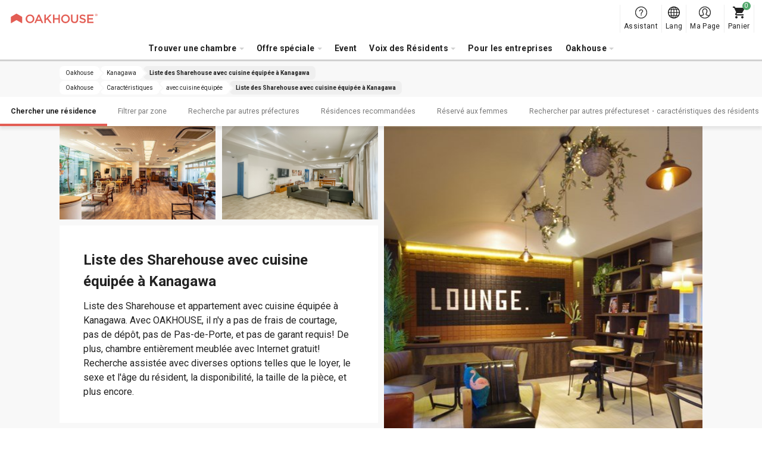

--- FILE ---
content_type: text/html; charset=UTF-8
request_url: https://www.oakhouse.jp/fra/area/kanagawa/sharedkitchen
body_size: 18168
content:

<!DOCTYPE html>
<html lang="fr" class="is-new is-foreign  "  >
<head>
    <meta charset="UTF-8">
    <meta http-equiv="X-UA-Compatible" content="IE=Edge, chrome=1">

    <title>OAKHOUSE｜Liste des Sharehouse avec cuisine équipée à Kanagawa</title>
    <meta name="description" content="Liste des Sharehouse et appartement avec cuisine équipée à Kanagawa. Avec OAKHOUSE\, il n'y a pas de frais de courtage\, pas de dépôt\, pas de Pas-de-Porte\, et pas de garant requis! De plus\, chambre entièrement meublée avec Internet gratuit! Recherche assistée avec diverses options telles que le loyer\, le sexe et l'âge du résident\, la disponibilité\, la taille de la pièce\, et plus encore.">
    <meta name="keywords" content="">
    <meta name="thumbnail" content="https://www.oakhouse.jp/images/ogp.jpg" />

    <meta property="og:type" content="company" />
    <meta property="og:title" content="OAKHOUSE｜Liste des Sharehouse avec cuisine équipée à Kanagawa" />
    <meta property="og:description" content="Liste des Sharehouse et appartement avec cuisine équipée à Kanagawa. Avec OAKHOUSE\, il n'y a pas de frais de courtage\, pas de dépôt\, pas de Pas-de-Porte\, et pas de garant requis! De plus\, chambre entièrement meublée avec Internet gratuit! Recherche assistée avec diverses options telles que le loyer\, le sexe et l'âge du résident\, la disponibilité\, la taille de la pièce\, et plus encore." />
    <meta property="og:url" content="https://www.oakhouse.jp/fra/area/kanagawa/sharedkitchen" />
    <meta property="og:image" content="https://www.oakhouse.jp/images/ogp.jpg" />
    <meta property="og:site_name" content="Oakhouse" />
    <meta property="og:locale" content="" />

    <meta name="twitter:card" content="summary" />
    <meta name="twitter:site" content="@oakhouse_info" />
    <meta name="twitter:title" content="OAKHOUSE｜Liste des Sharehouse avec cuisine équipée à Kanagawa" />
    <meta name="twitter:description" content="Liste des Sharehouse et appartement avec cuisine équipée à Kanagawa. Avec OAKHOUSE\, il n'y a pas de frais de courtage\, pas de dépôt\, pas de Pas-de-Porte\, et pas de garant requis! De plus\, chambre entièrement meublée avec Internet gratuit! Recherche assistée avec diverses options telles que le loyer\, le sexe et l'âge du résident\, la disponibilité\, la taille de la pièce\, et plus encore." />
    <meta name="twitter:image" content="https://www.oakhouse.jp/images/ogp.jpg" />
    <meta name="twitter:url" content="https://www.oakhouse.jp/fra/area/kanagawa/sharedkitchen" />

    <meta name="google-site-verification" content="frVfZh0j3oRk42VaUR_ydgW0R7JxXNcTdRTXiwvOR_s" />

    <link rel="icon" type="image/vnd.microsoft.icon" href="/images/favicon.ico">

    
    <!-- CSS -->
        <link href="https://fonts.googleapis.com/css2?family=Roboto:wght@400;700&amp;display=swap" rel="stylesheet" type="text/css" media="all"/>
    <link href="/css/rwd/base.css?20260119162732" rel="stylesheet" type="text/css" media="all"/>
    <link href="/css/jquery-ui.css?20190722172726" rel="stylesheet" type="text/css" media="all"/>
    <link href="/css/rwd/list/unique.css?20260119112346" rel="stylesheet" type="text/css" media="all"/>

    <!-- CSS -->

    <!-- JavaScript-->
    
    <!-- JavaScript-->

            <meta name="viewport" content="width=device-width,initial-scale=1.0,user-scalable=no" />
        <script type="text/javascript" src="https://cdn.jsdelivr.net/npm/viewport-extra@1.0.4/dist/viewport-extra.min.js"></script>
        <script>new ViewportExtra(375);</script>
    
    
            <link rel="canonical" href="https://www.oakhouse.jp/fra/area/kanagawa/sharedkitchen" />
    
    
    
        <meta name="robots" content="index,follow">

    <!-- /Altername -->
                        <link rel="alternate" href="https://www.oakhouse.jp/area/kanagawa/sharedkitchen" hreflang="ja"  />
                                <link rel="alternate" href="https://www.oakhouse.jp/eng/area/kanagawa/sharedkitchen" hreflang="en"  />
                                <link rel="alternate" href="https://www.oakhouse.jp/fra/area/kanagawa/sharedkitchen" hreflang="fr"  />
                                <link rel="alternate" href="https://www.oakhouse.jp/kr/area/kanagawa/sharedkitchen" hreflang="ko"  />
                                <link rel="alternate" href="https://www.oakhouse.jp/cn/area/kanagawa/sharedkitchen" hreflang="zh-TW"  />
                <!-- Altername/ -->

    <script src="https://apis.google.com/js/platform.js" async defer>
        {lang: 'ja'}
    </script>

    <!--[if lt IE 9]>
    <script src="//html5shiv.googlecode.com/svn/trunk/html5.js"></script>
    <script type="text/javascript" src="/js/selectivizr.js"></script>
    <![endif]-->

    
    
<!-- ▽ログイン状況をカスタムディメンションで通知▽ -->
<script>
    var dataLayer = dataLayer || [];
    dataLayer.push({
        'User_kubun': '未ログインユーザ'
    });

    </script>
<!-- △ログイン状況をカスタムディメンションで通知△ -->


<!-- Google Tag Manager -->
<script>(function(w,d,s,l,i){w[l]=w[l]||[];w[l].push({'gtm.start':
new Date().getTime(),event:'gtm.js'});var f=d.getElementsByTagName(s)[0],
j=d.createElement(s),dl=l!='dataLayer'?'&l='+l:'';j.async=true;j.src=
'https://www.googletagmanager.com/gtm.js?id='+i+dl;f.parentNode.insertBefore(j,f);
})(window,document,'script','dataLayer','GTM-W8TS5C2');</script>
<!-- End Google Tag Manager -->
</head><body>
<!-- Google Tag Manager (noscript) -->
<noscript><iframe src="https://www.googletagmanager.com/ns.html?id=GTM-W8TS5C2"
                  height="0" width="0" style="display:none;visibility:hidden"></iframe></noscript>
<!-- End Google Tag Manager (noscript) -->
<article id="">
    
<header id="header_rwd" class="headerSlim ">
    <div class="headerSlim__inner">
        <h1 class="headerSlim__logo"><a href="/fra/">
                <picture>
                    <source media="(min-width: 1301px)" srcset="/svg/header_slim/logo_vertical.svg" width="27" height="40">
                    <img src="/svg/header_rwd/logo-ss_red.svg" alt="OAKHOUSE" width="150" height="16">
                </picture>
            </a>
        </h1>

        <nav class="headerSlim__navi js-header_navi">
            <ul>
                <li>
                    <a class="js-toggle_headerlayer has-child">Trouver une chambre</a>
                    <div class="headerSlim__layer js-close_headerlayer"><div class="headerSlim__layerInner">
                            <div>
                                <ul>
                                    <li><a class="has-child is-always_active">Chercher par zone</a>
                                        <ul>
                                                                                            <li><a href="/fra/area/tokyo">Tokyo</a></li>
                                                                                            <li><a href="/fra/area/saitama">Saitama</a></li>
                                                                                            <li><a href="/fra/area/kanagawa">Kanagawa</a></li>
                                                                                            <li><a href="/fra/area/chiba">Chiba</a></li>
                                                                                            <li><a href="/fra/area/aichi">Aichi</a></li>
                                                                                            <li><a href="/fra/area/kyoto">Kyoto</a></li>
                                                                                            <li><a href="/fra/area/osaka">Osaka</a></li>
                                                                                            <li><a href="/fra/area/hyogo">Hyogo</a></li>
                                                                                            <li><a href="/fra/area/fukuoka">Fukuoka</a></li>
                                                                                            <li><a href="/fra/area/okinawa">Okinawa</a></li>
                                                                                    </ul>
                                    </li>
                                </ul>
                                <ul>
                                    <li><a href="/fra/search/">Recherche sur plan</a></li>
                                    <li><a href="/fra/search/train">Rechercher par ligne de train ou par station</a></li>
                                    <li><a href="/fra/search/commute">Recherche par temps de transport</a></li>
                                </ul>
                                <ul>
                                    <li><a href="/fra/kodawari">Recherche par particulière sélectionnée</a></li>
                                    <li><a href="/fra/user">Chercher par liste de résidents</a></li>
                                    <li><a href="/fra/house_index">Index des maisons</a></li>
                                    <li><a href="/fra/house/campaign">Recherche par campagne</a></li>
                                    <li><a href="/fra/house/new">Nouvelle Ouverture</a></li>
                                    <li><a href="/fra/house/rent/50000">Recherche par loyer bon marché inférieur à ¥50,000</a></li>
                                    <li><a class="js-toggle_headerchild has-child">Recherche par chambre vacante</a>
                                        <ul>
                                            <li><a href="/fra/house/instock">Tous</a></li>
                                            <li><a href="/fra/house/new">Nouvelle Ouverture</a></li>
                                            <li><a href="/fra/house/instock/campaign">Campagne de réduction</a></li>
                                            <li><a href="/fra/house/instock/social-residence">Social Residence</a></li>
                                            <li><a href="/fra/house/instock/sharehouse">Share House</a></li>
                                            <li><a href="/fra/house/instock/apartment/furnished">Appartements meublés</a></li>
                                            <li><a href="/fra/house/instock/apartment/long-term">Appartements longue durée</a></li>


                                        </ul>
                                    </li>
                                </ul>
                                <ul class="ext-side">
                                    <li><a class="js-toggle_headerchild has-child">Share House</a>
                                        <ul>
                                            <li>Toutes les résidences sociales</li>
                                            <ul>
                                                <li><a href="/fra/house/sharehouse">Toutes les régions </a></li>
                                                                                                                                                            <li>
                                                            <a href="/fra/house/tokyo/sharehouse">
                                                                Tokyo                                                            </a>
                                                        </li>
                                                                                                                                                                                                                <li>
                                                            <a href="/fra/house/saitama/sharehouse">
                                                                Saitama                                                            </a>
                                                        </li>
                                                                                                                                                                                                                <li>
                                                            <a href="/fra/house/kanagawa/sharehouse">
                                                                Kanagawa                                                            </a>
                                                        </li>
                                                                                                                                                                                                                <li>
                                                            <a href="/fra/house/chiba/sharehouse">
                                                                Chiba                                                            </a>
                                                        </li>
                                                                                                                                                                                                                                                                                                                    <li>
                                                            <a href="/fra/house/kyoto/sharehouse">
                                                                Kyoto                                                            </a>
                                                        </li>
                                                                                                                                                                                                                <li>
                                                            <a href="/fra/house/osaka/sharehouse">
                                                                Osaka                                                            </a>
                                                        </li>
                                                                                                                                                                                                                <li>
                                                            <a href="/fra/house/hyogo/sharehouse">
                                                                Hyogo                                                            </a>
                                                        </li>
                                                                                                                                                                                                                <li>
                                                            <a href="/fra/house/fukuoka/sharehouse">
                                                                Fukuoka                                                            </a>
                                                        </li>
                                                                                                                                                                                                                <li>
                                                            <a href="/fra/house/okinawa/sharehouse">
                                                                Okinawa                                                            </a>
                                                        </li>
                                                                                                                                                </ul>
                                            </li>
                                            <li><a href="/fra/sharehouse">Qu'est-ce qu'un Sharehouse?</a></li>
                                            <li><a href="/fra/sharehouse/howto">Comment choisir un Sharehouse?</a></li>
                                            <li><a href="/fra/sharehouse/qa">Sharehouses FAQ</a></li>
                                                                                        <li><a href="/fra/sharehouse/roomshare">À propos de la colocation</a></li>
                                            <li><a href="/fra/sharehouse/guesthouse">À propos de Guest House(une maison d'hôtes)</a></li>
                                        </ul>
                                    </li>
                                    <li><a class="js-toggle_headerchild has-child">Social Residence</a>
                                        <ul>
                                            <li>Toutes les résidences sociales</li>
                                            <ul>
                                                <li><a href="/fra/house/social-residence">Toutes les régions </a></li>
                                                                                                                                                            <li>
                                                            <a href="/fra/area/tokyo/social-residence">
                                                                Tokyo                                                            </a>
                                                        </li>
                                                                                                                                                                                                                <li>
                                                            <a href="/fra/area/saitama/social-residence">
                                                                Saitama                                                            </a>
                                                        </li>
                                                                                                                                                                                                                <li>
                                                            <a href="/fra/area/kanagawa/social-residence">
                                                                Kanagawa                                                            </a>
                                                        </li>
                                                                                                                                                                                                                <li>
                                                            <a href="/fra/area/chiba/social-residence">
                                                                Chiba                                                            </a>
                                                        </li>
                                                                                                                                                                                                                <li>
                                                            <a href="/fra/area/aichi/social-residence">
                                                                Aichi                                                            </a>
                                                        </li>
                                                                                                                                                                                                                <li>
                                                            <a href="/fra/area/kyoto/social-residence">
                                                                Kyoto                                                            </a>
                                                        </li>
                                                                                                                                                                                                                                                                                                                    <li>
                                                            <a href="/fra/area/hyogo/social-residence">
                                                                Hyogo                                                            </a>
                                                        </li>
                                                                                                                                                                                                                                                                                                                                                        </ul>
                                            </li>
                                            <li><a href="/fra/social-residence">Qu'est-ce qu'une Social Résidence ?</a></li>
                                            <li><a href="/fra/social-residence/qa">Social Residence FAQ</a></li>
                                        </ul>
                                    </li>
                                    <li><a class="js-toggle_headerchild has-child">Appartement</a>
                                        <ul>
                                            <!--<li><a href="/fra/column_apartment">Informations utiles pour la location d'appartements</a></li>-->
                                            <li><span>Tous les appartements</span></li>
                                            <ul>
                                                <li>
                                                    <a href="/fra/house/apartment">
                                                        Toutes les régions                                                     </a>
                                                </li>
                                                                                                                                                        <li>
                                                        <a href="/fra/area/tokyo/apartment">
                                                            Tokyo                                                        </a>
                                                    </li>
                                                                                                                                                                                                            <li>
                                                        <a href="/fra/area/saitama/apartment">
                                                            Saitama                                                        </a>
                                                    </li>
                                                                                                                                                                                                            <li>
                                                        <a href="/fra/area/kanagawa/apartment">
                                                            Kanagawa                                                        </a>
                                                    </li>
                                                                                                                                                                                                            <li>
                                                        <a href="/fra/area/chiba/apartment">
                                                            Chiba                                                        </a>
                                                    </li>
                                                                                                                                                                                                            <li>
                                                        <a href="/fra/area/aichi/apartment">
                                                            Aichi                                                        </a>
                                                    </li>
                                                                                                                                                                                                            <li>
                                                        <a href="/fra/area/kyoto/apartment">
                                                            Kyoto                                                        </a>
                                                    </li>
                                                                                                                                                                                                            <li>
                                                        <a href="/fra/area/osaka/apartment">
                                                            Osaka                                                        </a>
                                                    </li>
                                                                                                                                                                                                            <li>
                                                        <a href="/fra/area/hyogo/apartment">
                                                            Hyogo                                                        </a>
                                                    </li>
                                                                                                                                                                                                                                                                                                                                                        </ul>
                                            <li><span>
                                                    Appartements meublés                                                </span></li>
                                            <ul>
                                                <li>
                                                    <a href="/fra/house/apartment/furnished">
                                                        Toutes les régions                                                     </a>
                                                </li>
                                                                                                                                                            <li>
                                                            <a href="/fra/area/tokyo/apartment/furnished">
                                                                Tokyo                                                            </a>
                                                        </li>
                                                                                                                                                                                                                <li>
                                                            <a href="/fra/area/saitama/apartment/furnished">
                                                                Saitama                                                            </a>
                                                        </li>
                                                                                                                                                                                                                <li>
                                                            <a href="/fra/area/kanagawa/apartment/furnished">
                                                                Kanagawa                                                            </a>
                                                        </li>
                                                                                                                                                                                                                <li>
                                                            <a href="/fra/area/chiba/apartment/furnished">
                                                                Chiba                                                            </a>
                                                        </li>
                                                                                                                                                                                                                <li>
                                                            <a href="/fra/area/aichi/apartment/furnished">
                                                                Aichi                                                            </a>
                                                        </li>
                                                                                                                                                                                                                <li>
                                                            <a href="/fra/area/kyoto/apartment/furnished">
                                                                Kyoto                                                            </a>
                                                        </li>
                                                                                                                                                                                                                <li>
                                                            <a href="/fra/area/osaka/apartment/furnished">
                                                                Osaka                                                            </a>
                                                        </li>
                                                                                                                                                                                                                <li>
                                                            <a href="/fra/area/hyogo/apartment/furnished">
                                                                Hyogo                                                            </a>
                                                        </li>
                                                                                                                                                                                                                                                                                                                                                        </ul>
                                            <li><a href="/fra/apartment">Qu'est-ce qu'un Appartement d'Oakhouse?</a></li>
                                            <li><a href="/fra/apartment/qa">Appartements FAQ</a></li>
                                        </ul>
                                    </li>
                                    <li><a class="js-toggle_headerchild has-child">GRAN STAY</a>
                                        <ul>
                                            <li>Tous les Gran Stay</li>
                                            <ul>
                                                <li><a href="/fra/house/granstay">Toutes les régions </a></li>
                                                                                                                                                            <li>
                                                            <a href="/fra/area/tokyo/granstay">
                                                                Tokyo                                                            </a>
                                                        </li>
                                                                                                                                                                                                                                                                                                                                                                                                                                                                                                                                                                                                                                <li>
                                                            <a href="/fra/area/kyoto/granstay">
                                                                Kyoto                                                            </a>
                                                        </li>
                                                                                                                                                                                                                <li>
                                                            <a href="/fra/area/osaka/granstay">
                                                                Osaka                                                            </a>
                                                        </li>
                                                                                                                                                                                                                                                                                                                                                                                                                                                            </ul>
                                            </li>
                                            <li><a href="/fra/granstay">Qu'est-ce qu'un Gran Stay?</a></li>
                                            <li><a href="/fra/granstay/qa">Gran Stay FAQ</a></li>
                                        </ul>
                                    </li>
                                </ul>
                            </div>
                            <a class="headerSlim__close js-close_headerlayer">Fermer</a>
                        </div></div>
                </li>


                <li><span class="js-toggle_headerlayer has-child">Offre spéciale</span>
                    <div class="headerSlim__layer js-close_headerlayer">
                        <div class="headerSlim__layerInner">
                            <ul class="ext-plan">
                                <li>
                                    <a href="/fra/smart">
                                        <img src="/images/header_slim/ban-smart@2x.jpg" alt="" width="240" height="90">
                                        Programme Smart                                        <span>Programme Smart est un service fourni par Oakhouse aux résidents. Vous pouvez économiser 16,000 yens au maximum par mois sur votre loyer en versant un acompte.</span>
                                    </a>
                                </li>
                                <li>
                                    <a href="/fra/mypage/request/fixplan">
                                        <img src="/images/header_slim/ban-fixplan@2x.jpg" alt="" width="240" height="90">
                                        FIX plan, c’est profitable                                        <span>Bon plan pour ceux qui décident à l'avance la date de votre départ. Fix Plan vous rembourse10.000 yen en Points! Les points peuvent se convertir en espèce ! Quel bon plan !</span>
                                    </a>
                                </li>
                                <li>
                                    <a href="/fra/gakuwari">
                                        <img src="/images/header_slim/ban-gakuwari@2x.jpg" alt="" width="240" height="90">
                                        Promotion Étudiant                                        <span>Vivez dans une Sharehouse et profitez de la vie universitaire ! Économisez de l'argent grâce à des réductions et vivez une expérience unique et passionnante!</span>
                                    </a>
                                </li>
                                <li>
                                    <a href="/fra/norikae2021">
                                        <img src="/images/header_slim/ban-norikaewari@2x.jpg" alt="" width="240" height="90">
                                        Sharehouse Promotion Switch                                        <span>【Réservé aux résidents de sharehouse autre que Oakhouse】Gagnez des points qui sont l'équivalent de 10.000 yen et pourront être utilisés pour la réduction de loyer!</span>
                                    </a>
                                </li>
                                <li>
                                    <a href="/fra/affiliate/">
                                        <img src="/images/header_slim/ban-affiliate_fra@2x.jpg" alt="" width="240" height="90">
                                        Programme de parrainage                                        <span>Fais connaitre Oakhouse à tes amis et à tes connaissances et gagne des récompenses !<br />Les blogs, SNS et autres médias sont également les bienvenus !</span>
                                    </a>
                                </li>
                            </ul>
                            <a class="headerSlim__close js-close_headerlayer">Fermer</a>
                        </div>
                    </div>
                </li>
                <li>
                    <a href="https://www.oakhouse.jp/fra/event">Event</a>                </li>

                <li>
                    <a class="js-toggle_headerlayer has-child">Voix des Résidents</a>
                    <div class="headerSlim__layer js-close_headerlayer"><div class="headerSlim__layerInner">
                            <div>
                                                                    <div>
                                        <strong>Interview</strong>
                                        <ul>
                                                                                            <li><a href="https://www.oakhouse.jp/fra/special/category/interview_resident">Interview des Résidents</a></li>
                                            
                                            
                                                                                    </ul>
                                    </div>
                                                                <div>
                                    <strong>Blog</strong>
                                    <ul>
                                        <li><a href="/blog/?lang=fra">Blogs</a></li>
                                    </ul>
                                </div>
                                <div>
                                    <strong>Colonne</strong>
                                    <ul>
                                        <li><a href="https://www.oakhouse.jp/fra/international-exchange">Sharehouse international </a></li>
                                        <li><a href="https://www.oakhouse.jp/fra/international-student">Sharehouse pour rencontrer des Japonais</a></li>
                                        <li><a href="https://www.oakhouse.jp/fra/konkatsu">Faire des rencontres en sharehouse</a></li>
                                        <li><a href="https://www.oakhouse.jp/fra/working_holiday">Vacances-Travail</a></li>
                                    </ul>
                                </div>
                                <div>
                                    <strong><a href="/fra/app">Application officielle de Oakhouse</a></strong>
                                </div>
                            </div>
                            <a class="headerSlim__close js-close_headerlayer">Fermer</a>
                        </div></div>
                </li>
                <li>
                    <a href="https://www.oakhouse.jp/fra/juristic">Pour les entreprises</a>                </li>

                
                <li>
                    <a class="js-toggle_headerlayer has-child">Oakhouse</a>
                    <div class="headerSlim__layer js-close_headerlayer"><div class="headerSlim__layerInner">
                            <div>
                                <ul>
                                                                            <li><a href="https://www.oakhouse.jp/fra/summary">Profil de l'entreprise</a></li>
                                                                                                            <li><a href="https://www.oakhouse.jp/fra/privacy">Politique de confidentialité</a></li>
                                                                    </ul>
                                <ul>
                                    <li><a href="/fra/fellows">OAK Fellows</a></li>
                                    <li><a href="https://www.oakhouse.jp/fra/statement">Trouvez la meilleure chambre à louer!</a></li>
                                    <li><a href="https://www.oakhouse.jp/fra/about">Au sujet du portail Oakhouse</a></li>
                                </ul>
                                <ul>
                                    <li><a href="https://www.facebook.com/OakhouseTokyo" target="_blank">FaceBook</a></li>
                                    <li><a href="https://www.instagram.com/oakhousetokyo" target="_blank">Instagram</a></li>
                                    <li><a href="https://www.youtube.com/channel/UCBAl9UhxUCNfyhhw9xDo-Bg" target="_blank">YouTube</a></li>
                                                                    </ul>
                            </div>
                            <a class="headerSlim__close js-close_headerlayer">Fermer</a>
                        </div></div>
                </li>
                                <li class="ext-support">
                    <a href="/fra/helpcenter/">
                        Assistant                    </a>
                </li>
            </ul>
            <div class="headerSlim__languageSp">
                <strong>Select Language:</strong>
                <ul>
                    <li><a href="/area/kanagawa/sharedkitchen" ><span class="ico_icon_01"></span>Japanese</a></li>
                    <li><a href="/eng/area/kanagawa/sharedkitchen" ><span class="ico_icon_02"></span>English</a></li>
                    <li><a href="/cn/area/kanagawa/sharedkitchen" ><span class="ico_icon_03"></span>Chinese</a></li>
                    <li><a href="/fra/area/kanagawa/sharedkitchen" class="is-active"><span class="ico_icon_04"></span>French</a></li>
                    <li><a href="/kr/area/kanagawa/sharedkitchen" ><span class="ico_icon_05"></span>Korean</a></li>
                </ul>
            </div>
        </nav>

        <a class="headerSlim__menu js-toggle_headermenu">MENU</a>

        <div class="headerSlim__subnavi">
            <ul>
                <li>
                    <a href="/fra/helpcenter/" class="ext-support">
                        <span>Assistant</span>
                    </a>
                </li>
                <li class="ext-language"><a href="#" class="js-toggle_language"><span>Lang</span></a>
                    <div class="headerSlim__language">
                        <ul>
                            <li><a href="/area/kanagawa/sharedkitchen" ><span class="ico_icon_01"></span>Japanese</a></li>
                            <li><a href="/eng/area/kanagawa/sharedkitchen" ><span class="ico_icon_02"></span>English</a></li>
                            <li><a href="/cn/area/kanagawa/sharedkitchen" ><span class="ico_icon_03"></span>Chinese</a></li>
                            <li><a href="/fra/area/kanagawa/sharedkitchen" class="is-active"><span class="ico_icon_04"></span>French</a></li>
                            <li><a href="/kr/area/kanagawa/sharedkitchen" ><span class="ico_icon_05"></span>Korean</a></li>
                        </ul>
                    </div>
                </li>

                <li>
                                            <a href="/fra/mypage" class="ext-mypage">
                            <span>Ma Page</span>
                        </a>
                                    </li>
                <li><a href="/fra/mypage/cart" class="ext-cart" data-count="0"><span>Panier</span></a></li>
            </ul>
        </div>
</header>



        
    <!-- [ =============== Contents =============== ] -->
    <div id="wrapper">
                    <!-- Responsive Pagelist -->
<div class="c-plist">
    <nav>
                    <ol itemscope itemtype="http://schema.org/BreadcrumbList">
                <li itemprop="itemListElement" itemscope itemtype="http://schema.org/ListItem">
                    <a itemprop="item" href="https://www.oakhouse.jp/fra/">
                    <span itemprop="name">
                        Oakhouse                    </span>
                    </a>
                    <meta itemprop="position" content="1" />
                </li>

                                                                                                            <li itemprop="itemListElement" itemscope itemtype="http://schema.org/ListItem">
                                <a itemprop="item" href="https://www.oakhouse.jp/fra/area/kanagawa">
                                    <span itemprop="name">Kanagawa</span>
                                </a>
                                <meta itemprop="position" content="2" />
                            </li>
                        
                                                                                                <li itemprop="itemListElement" itemscope itemtype="http://schema.org/ListItem">
                                <a itemprop="item" href="https://www.oakhouse.jp/fra/area/kanagawa/sharedkitchen">
                                    <span itemprop="name">Liste des Sharehouse avec cuisine &eacute;quip&eacute;e &agrave; Kanagawa</span>
                                </a>
                                <meta itemprop="position" content="3" />
                            </li>
                        
                                                                        </ol>
                    <ol itemscope itemtype="http://schema.org/BreadcrumbList">
                <li itemprop="itemListElement" itemscope itemtype="http://schema.org/ListItem">
                    <a itemprop="item" href="https://www.oakhouse.jp/fra/">
                    <span itemprop="name">
                        Oakhouse                    </span>
                    </a>
                    <meta itemprop="position" content="1" />
                </li>

                                                                                                            <li itemprop="itemListElement" itemscope itemtype="http://schema.org/ListItem">
                                <a itemprop="item" href="https://www.oakhouse.jp/fra/kodawari">
                                    <span itemprop="name">Caract&eacute;ristiques</span>
                                </a>
                                <meta itemprop="position" content="2" />
                            </li>
                        
                                                                                                <li itemprop="itemListElement" itemscope itemtype="http://schema.org/ListItem">
                                <a itemprop="item" href="https://www.oakhouse.jp/fra/kodawari/sharedkitchen">
                                    <span itemprop="name">avec cuisine &eacute;quip&eacute;e</span>
                                </a>
                                <meta itemprop="position" content="3" />
                            </li>
                        
                                                                                                <li itemprop="itemListElement" itemscope itemtype="http://schema.org/ListItem">
                                <a itemprop="item" href="https://www.oakhouse.jp/fra/area/kanagawa/sharedkitchen">
                                    <span itemprop="name">Liste des Sharehouse avec cuisine &eacute;quip&eacute;e &agrave; Kanagawa</span>
                                </a>
                                <meta itemprop="position" content="4" />
                            </li>
                        
                                                                        </ol>
            </nav>
</div>

                <!-- ▼ヘッダー▼ -->
    <div class="c-contentNavi js-contentNavi">
        <div class="c-contentNavi__inner">
            <ul>
                                    <li>
                        <a href="#search" class="js-scroll is-active">
                            Chercher une r&eacute;sidence                        </a>
                    </li>
                                                        <li>
                        <a href="#area" class="js-scroll">
                            Filtrer par zone                        </a>
                    </li>
                                                        <li>
                        <a href="#another_area" class="js-scroll">
                            Recherche par autres pr&eacute;fectures                        </a>
                    </li>
                                                        <li>
                        <a href="#pickup" class="js-scroll">
                            R&eacute;sidences recommand&eacute;es                        </a>
                    </li>
                                                        <li>
                        <a href="#lady" class="js-scroll">
                            R&eacute;serv&eacute; aux femmes                        </a>
                    </li>
                                                        <li>
                        <a href="#kodawari-dweller" class="js-scroll">
                            Rechercher par autres pr&eacute;fectureset・caract&eacute;ristiques des r&eacute;sidents                        </a>
                    </li>
                                                </ul>
        </div>
    </div>
<!-- ▲ヘッダー▲ -->

<!-- ▼イントロダクション▼ -->
<!-- ▼キービジュアル▼ -->

<div class="p-keyvisual " style="">
    <div class="p-keyvisual__inner">
        <div class="p-keyvisual__large" style="background-image: url(/uploads/house/356/images/356_1_L.jpg);"></div>

        <div class="p-keyvisual__content">

                        <div class="p-keyvisual__small">
                                <div style="background-image: url(/uploads/house/987/images/987_1_L.jpg);"></div>
                                                <div style="background-image: url(/uploads/house/969/images/HJ4N2qYg9zaf1HomffnCD6DXEub5LmdXL.jpg);"></div>
                            </div>
            
            <div class="p-keyvisual__box" style="background-image: url(/uploads/house/356/images/356_1_L.jpg);">
                <h1 class="p-keyvisual__title">Liste des Sharehouse avec cuisine &eacute;quip&eacute;e &agrave; Kanagawa</h1>
                <p class="p-keyvisual__text">Liste des Sharehouse et appartement avec cuisine &eacute;quip&eacute;e &agrave; Kanagawa. Avec OAKHOUSE, il n&#039;y a pas de frais de courtage, pas de d&eacute;p&ocirc;t, pas de Pas-de-Porte, et pas de garant requis! De plus, chambre enti&egrave;rement meubl&eacute;e avec Internet gratuit! Recherche assist&eacute;e avec diverses options telles que le loyer, le sexe et l&#039;&acirc;ge du r&eacute;sident, la disponibilit&eacute;, la taille de la pi&egrave;ce, et plus encore.</p>
            </div>

                        <div class="p-keyvisual__small">
                                <div style="background-image: url(/uploads/house/542/images/qY9hlcWS94E4qH74f6WDF7NiOgxG2NWkL.jpeg);"></div>
                                                <div style="background-image: url(/uploads/house/970/images/970_1_L.jpg);"></div>
                            </div>
                    </div>
    </div>
</div>
<!-- ▲キービジュアル▲ -->
<!-- ▲イントロダクション▲ -->

<!-- ▼検索フォーム▼ -->
<section id="search" class="c-section p-search ext-station">

    
    <div class="p-filter c-box">
                <h2 class="c-box__title">Critère de recherche</h2>
        
        <div class="c-box__content">
                        
                        <p class="p-filter__setting">
                <strong>Critère de recherche：</strong>
                                    <span>Kanagawa</span>
                                    <span>R&eacute;sidence avec cuisine &eacute;quip&eacute;e</span>
                            </p>
                        <p class="p-filter__setting" id="etc_search_condition"></p>
            <p class="p-filter__button"><a class="js-drawer_open c-button" data-drawer=".p-search__drawer">Ajouter / Changer</a></p>
            <p id="result" class="p-filter__result">
                <span class="c-counter house_count">0</span> biens, <span class="c-counter room_count">0</span> chambres trouvés.            </p>
        </div>
    </div>

    <div class="p-noresult">
        <span class="noresult__novacancy">Actuellement aucune chambre disponible ou prévue pour être disponible.</span>
        <span class="noresult__room">Aucune chambre corespondante.</span>
        <span>	Veuillez modifier ou supprimer les critères de recherche.</span>
    </div>

    <div class="p-casets">
        <div class="p-casets__loader js-loader">
            <span>
                <span class="p-casets__show">0</span>/
                <span class="p-casets__max">13</span>résidence            </span>
            <a class="js-load_more c-button">Afficher la suite</a>
        </div>
    </div>
</section>

    
<div class="p-search__drawer c-drawer">
    <p class="c-drawer__header">
        <a class="c-drawer__back js-drawer_close">Retour></a>
    </p>
    <div class="c-drawer__content">
        <div class="c-drawer__inner">
            <div class="p-searchDrawer">
                <form id="drawerform" action="">
                                        <h3 class="p-searchDrawer__title">Type de chambres</h3>
                    <ul class="p-searchDrawer__list">
                                                                                <li>
                                <label class="c-checkbox">
                                    <input id="check_room_type_single" name="room_type[]" type="checkbox" value="single" onclick="LOADJS.setSearchCondition(false)"  />
                                    <span>
                                        Chambre simple                                        <em class="c-tooltip js-tooltip" data-tooltip="<p class='p-room__baloon'><strong>Chambre simple</strong><img src='/images/desuka/about/single.png' width='417' height='278'>Chambre simple, une chamber privée équipée d’un réfrigérateur, air conditionné et d’un lit. Si vous avez besoin d’intimité et beaucoup de bagages, c’est la chambre qu’il vous faut ! (Cuisine, bains et toilettes partagés)</p>"></em>
                                    </span>
                                </label>
                            </li>
                                                                                <li>
                                <label class="c-checkbox">
                                    <input id="check_room_type_dormitory" name="room_type[]" type="checkbox" value="dormitory" onclick="LOADJS.setSearchCondition(false)"  />
                                    <span>
                                        Dortoir                                        <em class="c-tooltip js-tooltip" data-tooltip="<p class='p-room__baloon'><strong>Dortoir</strong><img src='/images/desuka/about/dormitory.png' width='417' height='278'>Dortoir, pour 4 à 8 personnes, lits superposés et casiers.</p>"></em>
                                    </span>
                                </label>
                            </li>
                                                                                <li>
                                <label class="c-checkbox">
                                    <input id="check_room_type_apartment" name="room_type[]" type="checkbox" value="apartment" onclick="LOADJS.setSearchCondition(false)"  />
                                    <span>
                                        Appartement                                        <em class="c-tooltip js-tooltip" data-tooltip="<p class='p-room__baloon'><strong>Appartement</strong><img src='/images/desuka/about/apartment.png' width='417' height='278'>Une pièce équipée de tout ou partie des éléments suivants : des toilettes privées, une salle de bain (douche) ou une cuisine.</p>"></em>
                                    </span>
                                </label>
                            </li>
                                                                                <li>
                                <label class="c-checkbox">
                                    <input id="check_room_type_compartment" name="room_type[]" type="checkbox" value="compartment" onclick="LOADJS.setSearchCondition(false)"  />
                                    <span>
                                        Compartiment                                        <em class="c-tooltip js-tooltip" data-tooltip="<p class='p-room__baloon'><strong>Compartiment</strong><img src='/images/desuka/about/compartment.png' width='417' height='278'>Compartiment, petite chambre privée et plus intime qu’un dortoir.</p>"></em>
                                    </span>
                                </label>
                            </li>
                                                                                <li>
                                <label class="c-checkbox">
                                    <input id="check_room_type_semiprivate" name="room_type[]" type="checkbox" value="semiprivate" onclick="LOADJS.setSearchCondition(false)"  />
                                    <span>
                                        Chambres semi-privées                                        <em class="c-tooltip js-tooltip" data-tooltip="<p class='p-room__baloon'><strong>Chambres semi-privées</strong><img src='/images/desuka/about/semiprivate.png' width='417' height='278'>Chambre semi-privée, une chambre partagée mais partitionnée pour plus d’intimité !</p>"></em>
                                    </span>
                                </label>
                            </li>
                                                                                <li>
                                <label class="c-checkbox">
                                    <input id="check_room_type_shareroom" name="room_type[]" type="checkbox" value="shareroom" onclick="LOADJS.setSearchCondition(false)"  />
                                    <span>
                                        Chambre partagée                                        <em class="c-tooltip js-tooltip" data-tooltip="<p class='p-room__baloon'><strong>Chambre partagée</strong><img src='/images/desuka/about/shareroom.png' width='417' height='278'>Chambre à partager, pour deux personnes. Le loyer est moins cher qu’une chambre simple, mais toujours plus d’intimité qu’un dortoir et plus d’espace personnel.</p>"></em>
                                    </span>
                                </label>
                            </li>
                                            </ul>
                    
                    <!--
                    <h3 class="p-searchDrawer__title">間取り</h3>
                    <ul class="p-searchDrawer__list">
                                                    <li><label class="c-checkbox"><input name="room_layout[]" type="checkbox" value="1R" onclick="LOADJS.setSearchCondition(false)" /><span>1R</span></label></li>
                                                    <li><label class="c-checkbox"><input name="room_layout[]" type="checkbox" value="1K" onclick="LOADJS.setSearchCondition(false)" /><span>1K</span></label></li>
                                                    <li><label class="c-checkbox"><input name="room_layout[]" type="checkbox" value="1DK" onclick="LOADJS.setSearchCondition(false)" /><span>1DK</span></label></li>
                                                    <li><label class="c-checkbox"><input name="room_layout[]" type="checkbox" value="1LDK" onclick="LOADJS.setSearchCondition(false)" /><span>1LDK</span></label></li>
                                                    <li><label class="c-checkbox"><input name="room_layout[]" type="checkbox" value="2K" onclick="LOADJS.setSearchCondition(false)" /><span>2K</span></label></li>
                                                    <li><label class="c-checkbox"><input name="room_layout[]" type="checkbox" value="2DK" onclick="LOADJS.setSearchCondition(false)" /><span>2DK</span></label></li>
                                                    <li><label class="c-checkbox"><input name="room_layout[]" type="checkbox" value="2LDK" onclick="LOADJS.setSearchCondition(false)" /><span>2LDK</span></label></li>
                                                    <li><label class="c-checkbox"><input name="room_layout[]" type="checkbox" value="3K" onclick="LOADJS.setSearchCondition(false)" /><span>3K</span></label></li>
                                                    <li><label class="c-checkbox"><input name="room_layout[]" type="checkbox" value="3DK" onclick="LOADJS.setSearchCondition(false)" /><span>3DK</span></label></li>
                                                    <li><label class="c-checkbox"><input name="room_layout[]" type="checkbox" value="3LDK" onclick="LOADJS.setSearchCondition(false)" /><span>3LDK</span></label></li>
                                                    <li><label class="c-checkbox"><input name="room_layout[]" type="checkbox" value="4K" onclick="LOADJS.setSearchCondition(false)" /><span>4K</span></label></li>
                                                    <li><label class="c-checkbox"><input name="room_layout[]" type="checkbox" value="4DK" onclick="LOADJS.setSearchCondition(false)" /><span>4DK</span></label></li>
                                                    <li><label class="c-checkbox"><input name="room_layout[]" type="checkbox" value="4LDK" onclick="LOADJS.setSearchCondition(false)" /><span>4LDK</span></label></li>
                                                    <li><label class="c-checkbox"><input name="room_layout[]" type="checkbox" value="5K" onclick="LOADJS.setSearchCondition(false)" /><span>5K</span></label></li>
                                                    <li><label class="c-checkbox"><input name="room_layout[]" type="checkbox" value="5DK" onclick="LOADJS.setSearchCondition(false)" /><span>5DK</span></label></li>
                                                    <li><label class="c-checkbox"><input name="room_layout[]" type="checkbox" value="5LDK" onclick="LOADJS.setSearchCondition(false)" /><span>5LDK</span></label></li>
                                            </ul>
                    -->

                    <h3 class="p-searchDrawer__title">Loyer</h3>
                    <ul class="p-searchDrawer__select js-minmaxSelector" id="rent" data-title="家賃" data-currency="¥">
                        <li>
                            <span class="c-select">
                                <select id="rent_low" name="rent_low" onchange="LOADJS.setSearchCondition(false)">
                                                                            <option value=""
                                                data-default                                            selected                                        >¥0</option>
                                                                            <option value="42000"
                                                                                                                                    >¥42,000</option>
                                                                            <option value="45000"
                                                                                                                                    >¥45,000</option>
                                                                            <option value="50000"
                                                                                                                                    >¥50,000</option>
                                                                            <option value="55000"
                                                                                                                                    >¥55,000</option>
                                                                            <option value="60000"
                                                                                                                                    >¥60,000</option>
                                                                            <option value="65000"
                                                                                                                                    >¥65,000</option>
                                                                            <option value="70000"
                                                                                                                                    >¥70,000</option>
                                                                            <option value="75000"
                                                                                                                                    >¥75,000</option>
                                                                            <option value="80000"
                                                                                                                                    >¥80,000</option>
                                                                            <option value="85000"
                                                                                                                                    >¥85,000</option>
                                                                            <option value="90000"
                                                                                                                                    >¥90,000</option>
                                                                            <option value="95000"
                                                                                                                                    >¥95,000</option>
                                                                            <option value="100000"
                                                                                                                                    >¥100,000</option>
                                                                            <option value="105000"
                                                                                                                                    >¥105,000</option>
                                                                            <option value="110000"
                                                                                                                                    >¥110,000</option>
                                                                            <option value="115000"
                                                                                                                                    >¥115,000</option>
                                                                            <option value="120000"
                                                                                                                                    >¥120,000</option>
                                                                    </select>
                            </span>
                        </li>
                        <li>
                            <span class="c-select">
                                <select id="rent_high" name="rent_high" onchange="LOADJS.setSearchCondition(false)">
                                                                            <option value="45000"
                                                                                                                                    >¥45,000</option>
                                                                            <option value="50000"
                                                                                                                                    >¥50,000</option>
                                                                            <option value="55000"
                                                                                                                                    >¥55,000</option>
                                                                            <option value="60000"
                                                                                                                                    >¥60,000</option>
                                                                            <option value="65000"
                                                                                                                                    >¥65,000</option>
                                                                            <option value="70000"
                                                                                                                                    >¥70,000</option>
                                                                            <option value="75000"
                                                                                                                                    >¥75,000</option>
                                                                            <option value="80000"
                                                                                                                                    >¥80,000</option>
                                                                            <option value="85000"
                                                                                                                                    >¥85,000</option>
                                                                            <option value="90000"
                                                                                                                                    >¥90,000</option>
                                                                            <option value="95000"
                                                                                                                                    >¥95,000</option>
                                                                            <option value="100000"
                                                                                                                                    >¥100,000</option>
                                                                            <option value="105000"
                                                                                                                                    >¥105,000</option>
                                                                            <option value="110000"
                                                                                                                                    >¥110,000</option>
                                                                            <option value="115000"
                                                                                                                                    >¥115,000</option>
                                                                            <option value="120000"
                                                                                                                                    >¥120,000</option>
                                                                            <option value="122000"
                                                                                                                                    >¥122,000</option>
                                                                            <option value=""
                                                data-default                                            selected                                        >no max</option>
                                                                    </select>
                            </span>
                        </li>
                    </ul>

                    <h3 class="p-searchDrawer__title">Taille</h3>
                    <ul class="p-searchDrawer__select js-minmaxSelector" id="room_size" data-title="広さ" data-currency="m&#178;">
                        <li>
                            <span class="c-select">
                                <select id="room_size_low" name="room_size_low" onchange="LOADJS.setSearchCondition(false)">>
                                                                    <option value=""
                                            data-default                                        selected                                    >0m&#178;</option>
                                                                    <option value="10"
                                                                                                                        >10m&#178;</option>
                                                                    <option value="15"
                                                                                                                        >15m&#178;</option>
                                                                </select>
                            </span>
                        </li>
                        <li>
                            <span class="c-select">
                                <select id="room_size_high" name="room_size_high" onchange="LOADJS.setSearchCondition(false)">>
                                                                    <option value="15"
                                                                                                                        >15m&#178;</option>
                                                                    <option value="20"
                                                                                                                        >20m&#178;</option>
                                                                    <option value=""
                                            data-default                                        selected                                    >no max</option>
                                                                </select>
                            </span>
                        </li>
                    </ul>


                    <h3 class="p-searchDrawer__title">Date d'emménagement</h3>
                    <ul class="p-searchDrawer__list">
                                                    <li>
                                <label class="c-checkbox">
                                    <input id="check_vacancy_date_1" type="checkbox" name="vacancy_date[]" value="1" onclick="LOADJS.setSearchCondition(false)"
                                                                               />
                                    <span>Tout de suite</span>
                                </label>
                            </li>
                                                    <li>
                                <label class="c-checkbox">
                                    <input id="check_vacancy_date_2" type="checkbox" name="vacancy_date[]" value="2" onclick="LOADJS.setSearchCondition(false)"
                                                                               />
                                    <span>Ce mois</span>
                                </label>
                            </li>
                                                    <li>
                                <label class="c-checkbox">
                                    <input id="check_vacancy_date_3" type="checkbox" name="vacancy_date[]" value="3" onclick="LOADJS.setSearchCondition(false)"
                                                                               />
                                    <span>Mois prochain</span>
                                </label>
                            </li>
                                                    <li>
                                <label class="c-checkbox">
                                    <input id="check_vacancy_date_4" type="checkbox" name="vacancy_date[]" value="4" onclick="LOADJS.setSearchCondition(false)"
                                                                               />
                                    <span>À partir du mois suivant</span>
                                </label>
                            </li>
                                                    <li>
                                <label class="c-checkbox">
                                    <input id="check_vacancy_date_5" type="checkbox" name="vacancy_date[]" value="5" onclick="LOADJS.setSearchCondition(false)"
                                                                               />
                                    <span>Consultation sur la date d'emménagement</span>
                                </label>
                            </li>
                                            </ul>

                    <h3 class="p-searchDrawer__title">Autre</h3>
                    <ul class="p-searchDrawer__list">
                        <li>
                            <label class="c-checkbox">
                                <input id="check_mark_campaign" type="checkbox" onclick="LOADJS.setSearchCondition(false)" name="mark[]" value="campaign" data-title="Promotions"
                                                                   /><span>Promotions</span>
                            </label>
                        </li>
                        <li>
                            <label class="c-checkbox">
                                <input id="check_mark_smart" name="mark[]" type="checkbox" value="smart" onclick="LOADJS.setSearchCondition(false)"
                                                                       />
                                <span>
                                        Nouveau Programme Smart                                        <em class="c-tooltip js-tooltip" data-tooltip="<p class='p-room__baloon'>Programme Smart est un service fourni par Oakhouse aux résidents. Vous pouvez économiser 16,000 yens au maximum par mois sur votre loyer en versant un acompte.</p>"></em>
                                    </span>
                            </label>
                        </li>
                        <li>
                            <label class="c-checkbox">
                                <input id="check_mark_gakuwari" name="mark[]" type="checkbox" value="gakuwari" onclick="LOADJS.setSearchCondition(false)"
                                                                       />
                                <span>
                                        Promotion Étudiant                                        <em class="c-tooltip js-tooltip" data-tooltip="<p class='p-room__baloon'>le service Promotion Étu diant est destiné aux étudiants inscrits dans les écoles que nous avons désignées. Vous bénéficierez d'une réduction de 5% sur le loyer mensuel pendant la durée de votre contrat. Vous devrez présenter votre carte d'étudiant pour bénéficier de la réduction. </p>"></em>
                                    </span>
                            </label>
                        </li>
                    </ul>

                    <!-- ▼所在階▼ -->
                    <h3 class="p-searchDrawer__title">Floor</h3>
                    <ul class="p-searchDrawer__list">
                                                    <li>
                                <label for="check_floor_A" class="c-checkbox">
                                    <input id="check_floor_A" type="checkbox" name="floor[]" type="checkbox" onclick="LOADJS.setSearchCondition(false)" value="A"
                                                                              　/>
                                    <span>1er au 5ème étage</span>
                                </label>
                            </li>
                                                    <li>
                                <label for="check_floor_B" class="c-checkbox">
                                    <input id="check_floor_B" type="checkbox" name="floor[]" type="checkbox" onclick="LOADJS.setSearchCondition(false)" value="B"
                                                                              　/>
                                    <span>6ème au 9ème étage</span>
                                </label>
                            </li>
                                                    <li>
                                <label for="check_floor_C" class="c-checkbox">
                                    <input id="check_floor_C" type="checkbox" name="floor[]" type="checkbox" onclick="LOADJS.setSearchCondition(false)" value="C"
                                                                              　/>
                                    <span>10e étage et plus</span>
                                </label>
                            </li>
                                            </ul>
                    <!-- ▲所在階▲ -->

                    <!-- ▼性別条件▼ -->
                    <h3 class="p-searchDrawer__title">Restrictions basées sur le genre</h3>
                    <ul class="p-searchDrawer__list">
                                                    <li><label class="c-checkbox">
                                    <input id="check_mark_not_only_woman" type="checkbox" onclick="LOADJS.setSearchCondition(false)" name="mark[]" value="not_only_woman"
                                                                               />
                                    <span>
                                        Non restrictions basées sur le genre                                                                            </span>
                                </label>
                            </li>
                                                    <li><label class="c-checkbox">
                                    <input id="check_mark_only_woman" type="checkbox" onclick="LOADJS.setSearchCondition(false)" name="mark[]" value="only_woman"
                                                                               />
                                    <span>
                                        Réservé aux femmes                                                                                    <em class="c-tooltip js-tooltip" data-tooltip="<p class='p-room__baloon'>Les hommes ne sont pas autorisés à emménager. À l'exception des visites du personnel de Oakhouse et des travailleurs de la construction, ainsi que des visites des membres de la famille en cas d'urgence.</p>"></em>
                                                                            </span>
                                </label>
                            </li>
                                                    <li><label class="c-checkbox">
                                    <input id="check_mark_woman_room" type="checkbox" onclick="LOADJS.setSearchCondition(false)" name="mark[]" value="woman_room"
                                                                               />
                                    <span>
                                        Chambres réservées aux femmes disponibles                                                                                    <em class="c-tooltip js-tooltip" data-tooltip="<p class='p-room__baloon'>La propriété dispose d'étages ou de chambres réservés aux femmes. Les hommes peuvent emménager à un autre étage ou dans une autre chambre. </p>"></em>
                                                                            </span>
                                </label>
                            </li>
                                            </ul>
                    <!-- ▲性別条件▲ -->

                    <!-- ▼こだわり条件▼ -->
                    <h3 class="p-searchDrawer__title">N'afficher que</h3>
                    <ul class="p-searchDrawer__list">
                                                    <li><label class="c-checkbox">
                                    <input id="check_mark_nosmoking" type="checkbox"  onclick="LOADJS.setSearchCondition(false)" name="mark[]" value="nosmoking"
                                                                               />
                                    <span>Non fumeur</span>
                                </label>
                            </li>
                                                    <li><label class="c-checkbox">
                                    <input id="check_mark_bathroomkitchen" type="checkbox"  onclick="LOADJS.setSearchCondition(false)" name="mark[]" value="bathroomkitchen"
                                                                               />
                                    <span>Chambre privée avec salle de bain,<br> cuisine ou toilettes</span>
                                </label>
                            </li>
                                                    <li><label class="c-checkbox">
                                    <input id="check_mark_two_people_more" type="checkbox"  onclick="LOADJS.setSearchCondition(false)" name="mark[]" value="two_people_more"
                                                                               />
                                    <span>Plus de 2 personnes</span>
                                </label>
                            </li>
                                            </ul>
                    <!-- ▲こだわり条件▲ -->

                    <!--
                    <h3 class="p-searchDrawer__title">Caractéristiques des résidents</h3>
                    <ul class="p-searchDrawer__list">
                                            </ul>

                    <h3 class="p-searchDrawer__title">Coût/ Type de contrat</h3>
                    <ul class="p-searchDrawer__list">
                                                    <li>
                                <label class="c-checkbox">
                                    <input id="check_mark_logding" name="mark[]" type="checkbox" value="logding" onclick="LOADJS.setSearchCondition(false)" />
                                    <span>Résidence possibilité d'hébergement pour les amis et la famille</span>
                                </label>
                            </li>
                                                    <li>
                                <label class="c-checkbox">
                                    <input id="check_mark_luxury" name="mark[]" type="checkbox" value="luxury" onclick="LOADJS.setSearchCondition(false)" />
                                    <span>Résidence de haut-de-gamme</span>
                                </label>
                            </li>
                                                    <li>
                                <label class="c-checkbox">
                                    <input id="check_mark_lowprice" name="mark[]" type="checkbox" value="lowprice" onclick="LOADJS.setSearchCondition(false)" />
                                    <span>Résidence aux frais initiaux bas</span>
                                </label>
                            </li>
                                                    <li>
                                <label class="c-checkbox">
                                    <input id="check_mark_included_utilities" name="mark[]" type="checkbox" value="included_utilities" onclick="LOADJS.setSearchCondition(false)" />
                                    <span>Les charges sont incluses dans le frais mensuel</span>
                                </label>
                            </li>
                                                    <li>
                                <label class="c-checkbox">
                                    <input id="check_mark_office" name="mark[]" type="checkbox" value="office" onclick="LOADJS.setSearchCondition(false)" />
                                    <span></span>
                                </label>
                            </li>
                                                    <li>
                                <label class="c-checkbox">
                                    <input id="check_mark_monthly" name="mark[]" type="checkbox" value="monthly" onclick="LOADJS.setSearchCondition(false)" />
                                    <span></span>
                                </label>
                            </li>
                                                    <li>
                                <label class="c-checkbox">
                                    <input id="check_mark_worldwide" name="mark[]" type="checkbox" value="worldwide" onclick="LOADJS.setSearchCondition(false)" />
                                    <span></span>
                                </label>
                            </li>
                                            </ul>

                    <h3 class="p-searchDrawer__title">Taille/Type</h3>
                    <ul class="p-searchDrawer__list">
                                                    <li>
                                <label class="c-checkbox">
                                    <input id="check_mark_large" name="mark[]" type="checkbox" value="large" onclick="LOADJS.setSearchCondition(false)" />
                                    <span>Résidence à grande échelle</span>
                                </label>
                            </li>
                                                    <li>
                                <label class="c-checkbox">
                                    <input id="check_mark_medium" name="mark[]" type="checkbox" value="medium" onclick="LOADJS.setSearchCondition(false)" />
                                    <span>Résidence à moyen échelle</span>
                                </label>
                            </li>
                                                    <li>
                                <label class="c-checkbox">
                                    <input id="check_mark_small" name="mark[]" type="checkbox" value="small" onclick="LOADJS.setSearchCondition(false)" />
                                    <span>Résidence à petite échelle</span>
                                </label>
                            </li>
                                                    <li>
                                <label class="c-checkbox">
                                    <input id="check_mark_privateroom" name="mark[]" type="checkbox" value="privateroom" onclick="LOADJS.setSearchCondition(false)" />
                                    <span>Résidence type appartement</span>
                                </label>
                            </li>
                                                    <li>
                                <label class="c-checkbox">
                                    <input id="check_mark_dormitory" name="mark[]" type="checkbox" value="dormitory" onclick="LOADJS.setSearchCondition(false)" />
                                    <span>Résidence avec dortoirs</span>
                                </label>
                            </li>
                                                    <li>
                                <label class="c-checkbox">
                                    <input id="check_mark_compartment" name="mark[]" type="checkbox" value="compartment" onclick="LOADJS.setSearchCondition(false)" />
                                    <span>Résidence avec compartement</span>
                                </label>
                            </li>
                                                    <li>
                                <label class="c-checkbox">
                                    <input id="check_mark_shareroom" name="mark[]" type="checkbox" value="shareroom" onclick="LOADJS.setSearchCondition(false)" />
                                    <span>Résidence avec chambres partagées</span>
                                </label>
                            </li>
                                                    <li>
                                <label class="c-checkbox">
                                    <input id="check_mark_semiprivate" name="mark[]" type="checkbox" value="semiprivate" onclick="LOADJS.setSearchCondition(false)" />
                                    <span>Résidence avec chambres semi-privées</span>
                                </label>
                            </li>
                                            </ul>

                    <h3 class="p-searchDrawer__title">Équipement</h3>
                    <ul class="p-searchDrawer__list">
                                                    <li>
                                <label class="c-checkbox">
                                    <input id="check_mark_bigbath" name="mark[]" type="checkbox" value="bigbath" onclick="LOADJS.setSearchCondition(false)" />
                                    <span>Résidence avec grand bain publique</span>
                                </label>
                            </li>
                                                    <li>
                                <label class="c-checkbox">
                                    <input id="check_mark_parkingcar" name="mark[]" type="checkbox" value="parkingcar" onclick="LOADJS.setSearchCondition(false)" />
                                    <span>Résidence avec parking</span>
                                </label>
                            </li>
                                                    <li>
                                <label class="c-checkbox">
                                    <input id="check_mark_parkingcycle" name="mark[]" type="checkbox" value="parkingcycle" onclick="LOADJS.setSearchCondition(false)" />
                                    <span>Résidence avec parking à vélo</span>
                                </label>
                            </li>
                                                    <li>
                                <label class="c-checkbox">
                                    <input id="check_mark_privatekitchen" name="mark[]" type="checkbox" value="privatekitchen" onclick="LOADJS.setSearchCondition(false)" />
                                    <span>Résidence avec cuisine privée</span>
                                </label>
                            </li>
                                                    <li>
                                <label class="c-checkbox">
                                    <input id="check_mark_sharedkitchen" name="mark[]" type="checkbox" value="sharedkitchen" onclick="LOADJS.setSearchCondition(false)" />
                                    <span>Résidence avec cuisine équipée</span>
                                </label>
                            </li>
                                                    <li>
                                <label class="c-checkbox">
                                    <input id="check_mark_bathroomkitchen" name="mark[]" type="checkbox" value="bathroomkitchen" onclick="LOADJS.setSearchCondition(false)" />
                                    <span>Résidence d'une chambre privée avec coin lavabo</span>
                                </label>
                            </li>
                                                    <li>
                                <label class="c-checkbox">
                                    <input id="check_mark_rooftop" name="mark[]" type="checkbox" value="rooftop" onclick="LOADJS.setSearchCondition(false)" />
                                    <span>Résidence avec toit/terrasse</span>
                                </label>
                            </li>
                                                    <li>
                                <label class="c-checkbox">
                                    <input id="check_mark_garden" name="mark[]" type="checkbox" value="garden" onclick="LOADJS.setSearchCondition(false)" />
                                    <span>Résidence avec jardin</span>
                                </label>
                            </li>
                                                    <li>
                                <label class="c-checkbox">
                                    <input id="check_mark_smokingroom" name="mark[]" type="checkbox" value="smokingroom" onclick="LOADJS.setSearchCondition(false)" />
                                    <span>Résidence fumeur acceptés</span>
                                </label>
                            </li>
                                                    <li>
                                <label class="c-checkbox">
                                    <input id="check_mark_field" name="mark[]" type="checkbox" value="field" onclick="LOADJS.setSearchCondition(false)" />
                                    <span>Résidence avec potager et champs</span>
                                </label>
                            </li>
                                                    <li>
                                <label class="c-checkbox">
                                    <input id="check_mark_new_building" name="mark[]" type="checkbox" value="new_building" onclick="LOADJS.setSearchCondition(false)" />
                                    <span>Résidence de construction nouvelle</span>
                                </label>
                            </li>
                                                    <li>
                                <label class="c-checkbox">
                                    <input id="check_mark_theater" name="mark[]" type="checkbox" value="theater" onclick="LOADJS.setSearchCondition(false)" />
                                    <span>Résidence avec salle de cinéma</span>
                                </label>
                            </li>
                                                    <li>
                                <label class="c-checkbox">
                                    <input id="check_mark_gym" name="mark[]" type="checkbox" value="gym" onclick="LOADJS.setSearchCondition(false)" />
                                    <span>Résidence avec salle de gym</span>
                                </label>
                            </li>
                                                    <li>
                                <label class="c-checkbox">
                                    <input id="check_mark_workspace" name="mark[]" type="checkbox" value="workspace" onclick="LOADJS.setSearchCondition(false)" />
                                    <span>Résidence avec espace de travail</span>
                                </label>
                            </li>
                                                    <li>
                                <label class="c-checkbox">
                                    <input id="check_mark_deliverylocker" name="mark[]" type="checkbox" value="deliverylocker" onclick="LOADJS.setSearchCondition(false)" />
                                    <span>宅配ボックスあり</span>
                                </label>
                            </li>
                                                    <li>
                                <label class="c-checkbox">
                                    <input id="check_mark_furnished" name="mark[]" type="checkbox" value="furnished" onclick="LOADJS.setSearchCondition(false)" />
                                    <span>Résidence garnie de meuble et électroménagers</span>
                                </label>
                            </li>
                                                    <li>
                                <label class="c-checkbox">
                                    <input id="check_mark_soundproof_room" name="mark[]" type="checkbox" value="soundproof_room" onclick="LOADJS.setSearchCondition(false)" />
                                    <span></span>
                                </label>
                            </li>
                                                    <li>
                                <label class="c-checkbox">
                                    <input id="check_mark_netflix" name="mark[]" type="checkbox" value="netflix" onclick="LOADJS.setSearchCondition(false)" />
                                    <span></span>
                                </label>
                            </li>
                                                    <li>
                                <label class="c-checkbox">
                                    <input id="check_mark_motorbikes_parking" name="mark[]" type="checkbox" value="motorbikes_parking" onclick="LOADJS.setSearchCondition(false)" />
                                    <span></span>
                                </label>
                            </li>
                                            </ul>

                    <h3 class="p-searchDrawer__title">But/Amis</h3>
                    <ul class="p-searchDrawer__list">
                                                    <li>
                                <label class="c-checkbox">
                                    <input id="check_mark_global" name="mark[]" type="checkbox" value="global" onclick="LOADJS.setSearchCondition(false)" />
                                    <span>Résidence pour les étrangers</span>
                                </label>
                            </li>
                                                    <li>
                                <label class="c-checkbox">
                                    <input id="check_mark_student" name="mark[]" type="checkbox" value="student" onclick="LOADJS.setSearchCondition(false)" />
                                    <span>Résidence pour les étudiants</span>
                                </label>
                            </li>
                                            </ul>
                    -->
                </form>
                <div class="p-searchDrawer__result">
                    <p>
                        <span class="c-counter house_count">0</span> biens, <span class="c-counter room_count">0</span> chambres trouvés.                    </p>
                    <p><button type="submit" form="drawerform" data-max="13" class="c-button">Afficher les résultats de la recherche</button></p>
                </div>
            </div>
        </div>
    </div>
</div>

<input type="hidden" name="form_lang" value="fra" id="form_lang" />
<input type="hidden" name="house_page" value="1" id="house_page" />
<input type="hidden" id="route" value="oakhouse" />

    <input class="city_id" name="city_id" value="38" type="hidden" id="form_city_id" />    <input class="city_id" name="city_id" value="39" type="hidden" id="form_city_id" />    <input class="city_id" name="city_id" value="40" type="hidden" id="form_city_id" />    <input class="city_id" name="city_id" value="74" type="hidden" id="form_city_id" />    <input class="search_mark" name="search_mark" value="sharedkitchen" type="hidden" id="form_search_mark" />    <input class="search_state_id" name="state_id" value="14" type="hidden" id="form_state_id" />

            <input class="default_search_condition" name="default_search_condition" value="sharedkitchen" type="hidden" id="form_default_search_condition" />    

<input type="hidden" id="search_mode" value="listv2" />
    <input type="hidden" id="from_page" value="listv2" />
<input type="hidden" id="ecomars_page_name" value="Liste des Sharehouse avec cuisine &eacute;quip&eacute;e &agrave; Kanagawa" />

<!-- ▲検索フォーム▲ -->

<!-- ▼エリア属性のリンク▼ -->
    <section id="area" class="p-multiply c-section">
    <h2 class="c-section__title">Filtrer par zone</h2>
    <ul class="p-multiply__list">
                <li
                            style="background-image: url(/uploads/city/lrQME89Xfa24oqXFV6ewdwc6AgYYVZaZM.jpg)"
                    >
            <a href="/fra/area/kanagawa/kawasaki/sharedkitchen">
                <span>avec cuisine équipée</span>
                Kawasaki            </a>
        </li>
                <li
                            style="background-image: url(/uploads/city/q92EOFsz5Ng0IBAA_CkEzbyqAM0cFMjkM.jpg)"
                    >
            <a href="/fra/area/kanagawa/yokohama/sharedkitchen">
                <span>avec cuisine équipée</span>
                Yokohama            </a>
        </li>
            </ul>
</section>
<!-- ▲エリア属性のリンク▲ -->

    <!-- ▼他のエリアから探す▼ -->
        <section id="another_area" class="p-multiply c-section">
        <h2 class="c-section__title">Recherche par autres préfectures</h2>
        <ul class="p-multiply__list">
                            <li
                                            class="ext-tokyo"
                                    >
                    <a href="/fra/area/tokyo/sharedkitchen">
                        <span>avec cuisine équipée</span>
                        Tokyo                    </a>
                </li>
                            <li
                                            class="ext-chiba"
                                    >
                    <a href="/fra/area/chiba/sharedkitchen">
                        <span>avec cuisine équipée</span>
                        Chiba                    </a>
                </li>
                            <li
                                            class="ext-saitama"
                                    >
                    <a href="/fra/area/saitama/sharedkitchen">
                        <span>avec cuisine équipée</span>
                        Saitama                    </a>
                </li>
                            <li
                                            class="ext-hyogo"
                                    >
                    <a href="/fra/area/hyogo/sharedkitchen">
                        <span>avec cuisine équipée</span>
                        Hyogo                    </a>
                </li>
                    </ul>
    </section>
    <!-- ▲他のエリアから探す▲ -->

<!-- ▽市内の駅へのリンク▽ -->
<!-- △市内の駅へのリンク△ -->

<!-- ▼PICKUP▼ -->
    
<section class="p-category ext-recommend">
    <div id="pickup" class="p-category__inner">
        <div class="p-category__header ext-recommend">
            <h2 class="c-section__title">Kanagawa × Résidence avec cuisine équipée × Résidences recommandées</h2>
        </div>

        <div class="p-casets">
                            
<article class="c-caset is-search">
    <ul class="c-caset__slide js-caset_slick ext-3d"
         data-3d="Panorama view">
        <a href="/fra/house/1079"><li data-date="" class="c-caset__image"><img class="js-lazy" width="400" height="300" data-src="/uploads/house/1079/images/1079_1_M.jpg" alt=""></li></a>
                    </ul>

    <p class="c-caset__category ext-social">SOCIAL RESIDENCE</p>
    <h3 class="c-caset__name"><a href="/fra/house/1079">SR Academia YOKOHAMA ISOGO</a></h3>

    <!--  家賃・空室条件 -->
    <p class="c-caset__price">
        <em>¥35,000 - ¥45,000</em>
                    <span class="ext-novacancy">
                Non Vacant            </span>
            </p>
    <!--  家賃・空室条件 -->

    <!-- 平米・階建て・築年数・駅名 -->
    <p class="c-caset__description">
                    <span>
                7.00㎡〜                                 /
                            </span>
                    <span>
                5Etages                                 /
                            </span>
                    <span>
                Keikyu line Byobugaura 15Minutes                            </span>
            </p>
    <!-- 平米・階建て・築年数・駅名 -->

    <!-- こだわり条件 -->
            <ul class="c-caset__facilities">
                            <li class="ext-no_icon c-tooltip js-tooltip"
                                        data-tooltip="Disponibles à partir d'un mois"
                                    >
                    Mensuel                </li>
                            <li class="ext-no_icon c-tooltip js-tooltip"
                                        data-tooltip="Les chambres sont meublées et équipées d'appareils électroménagers"
                                    >
                    Entièrement meublé                </li>
                            <li class="ext-no_icon c-tooltip js-tooltip"
                                        data-tooltip="Un dépôt de garantie(Shikikin) est une caution laissée à l'avance au propriétaire pour régler les loyers impayés ou pour couvrir les réparations en cas de dommages causés à la chambre. Il est remboursé lorsque vous déménagez s'il n'y a pas de problème de ce genre."
                                    >
                    Pas de caution                </li>
                            <li class="ext-no_icon c-tooltip js-tooltip"
                                        data-tooltip="Le pas-de-porte(Reikin) est une gratification versée au propriétaire au moment du contrat. Contrairement au dépôt de garantie(Shikikin), il n'est pas remboursable lors du déménagement."
                                    >
                    Pas de honoraires                </li>
                            <li class="ext-no_icon c-tooltip js-tooltip"
                                        data-tooltip="Le dépôt de sécurité est une pratique courante dans la région du Kansai et est presque la même chose que le dépôt de garantie. Mais, qu'il y ait ou non des loyers impayés ou des dommages causés à la chambre, une somme d'argent déterminée est déduite au moment du contrat, lors de déménagement."
                                    >
                    Pas de dépôt                </li>
                            <li class="ext-no_icon c-tooltip js-tooltip"
                                        data-tooltip="Un garant est une personne qui prend en charge l'obligation de payer les loyers impayés au nom du locataire lorsque ce dernier est en situation de défaut de paiement. Depuis quelques années, les garants ne sont souvent pas exigés, mais doivent s'affilier à une société de garantie."
                                    >
                    Pas de garant                </li>
                    </ul>
        <!-- こだわり条件 -->

    <p class="c-caset__button">
        <a class="c-button ext-cart" href="/house/1079">Voir les détails </a>
    </p>
</article>                            
<article class="c-caset is-search">
    <ul class="c-caset__slide js-caset_slick ext-3d"
         data-3d="Panorama view">
        <a href="/fra/house/987"><li data-date="" class="c-caset__image"><img class="js-lazy" width="400" height="300" data-src="/uploads/house/987/images/987_1_M.jpg" alt=""></li></a>
                    </ul>

    <p class="c-caset__category ext-social">SOCIAL RESIDENCE</p>
    <h3 class="c-caset__name"><a href="/fra/house/987">SR Academia YOKOHAMA</a></h3>

    <!--  家賃・空室条件 -->
    <p class="c-caset__price">
        <em>¥55,000 - ¥97,000</em>
                    <span>
                Vacant            </span>
            </p>
    <!--  家賃・空室条件 -->

    <!-- 平米・階建て・築年数・駅名 -->
    <p class="c-caset__description">
                    <span>
                11.74㎡〜                                 /
                            </span>
                    <span>
                3Etages                                 /
                            </span>
                    <span>
                Keikyu line Namamugi 15Minutes                            </span>
            </p>
    <!-- 平米・階建て・築年数・駅名 -->

    <!-- こだわり条件 -->
            <ul class="c-caset__facilities">
                            <li class="ext-no_icon c-tooltip js-tooltip"
                                        data-tooltip="Disponibles à partir d'un mois"
                                    >
                    Mensuel                </li>
                            <li class="ext-no_icon c-tooltip js-tooltip"
                                        data-tooltip="Les chambres sont meublées et équipées d'appareils électroménagers"
                                    >
                    Entièrement meublé                </li>
                            <li class="ext-no_icon c-tooltip js-tooltip"
                                        data-tooltip="Un dépôt de garantie(Shikikin) est une caution laissée à l'avance au propriétaire pour régler les loyers impayés ou pour couvrir les réparations en cas de dommages causés à la chambre. Il est remboursé lorsque vous déménagez s'il n'y a pas de problème de ce genre."
                                    >
                    Pas de caution                </li>
                            <li class="ext-no_icon c-tooltip js-tooltip"
                                        data-tooltip="Le pas-de-porte(Reikin) est une gratification versée au propriétaire au moment du contrat. Contrairement au dépôt de garantie(Shikikin), il n'est pas remboursable lors du déménagement."
                                    >
                    Pas de honoraires                </li>
                            <li class="ext-no_icon c-tooltip js-tooltip"
                                        data-tooltip="Le dépôt de sécurité est une pratique courante dans la région du Kansai et est presque la même chose que le dépôt de garantie. Mais, qu'il y ait ou non des loyers impayés ou des dommages causés à la chambre, une somme d'argent déterminée est déduite au moment du contrat, lors de déménagement."
                                    >
                    Pas de dépôt                </li>
                            <li class="ext-no_icon c-tooltip js-tooltip"
                                        data-tooltip="Un garant est une personne qui prend en charge l'obligation de payer les loyers impayés au nom du locataire lorsque ce dernier est en situation de défaut de paiement. Depuis quelques années, les garants ne sont souvent pas exigés, mais doivent s'affilier à une société de garantie."
                                    >
                    Pas de garant                </li>
                    </ul>
        <!-- こだわり条件 -->

    <p class="c-caset__button">
        <a class="c-button ext-cart" href="/house/987">Voir les détails </a>
    </p>
</article>                            
<article class="c-caset is-search">
    <ul class="c-caset__slide js-caset_slick ext-3d"
         data-3d="Panorama view">
        <a href="/fra/house/1026"><li data-date="" class="c-caset__image"><img class="js-lazy" width="400" height="300" data-src="/uploads/house/1026/images/1026_1_M.jpg" alt=""></li></a>
                    </ul>

    <p class="c-caset__category ext-social">SOCIAL RESIDENCE</p>
    <h3 class="c-caset__name"><a href="/fra/house/1026">GRAN HIYOSHI</a></h3>

    <!--  家賃・空室条件 -->
    <p class="c-caset__price">
        <em>¥47,000 - ¥128,000</em>
                    <span class="ext-novacancy">
                Non Vacant            </span>
            </p>
    <!--  家賃・空室条件 -->

    <!-- 平米・階建て・築年数・駅名 -->
    <p class="c-caset__description">
                    <span>
                8.82㎡〜                                 /
                            </span>
                    <span>
                4Etages                                 /
                            </span>
                    <span>
                Tokyu-Meguro line Hiyoshi(Kanagawa) 21Minutes                            </span>
            </p>
    <!-- 平米・階建て・築年数・駅名 -->

    <!-- こだわり条件 -->
            <ul class="c-caset__facilities">
                            <li class="ext-no_icon c-tooltip js-tooltip"
                                        data-tooltip="Disponibles à partir d'un mois"
                                    >
                    Mensuel                </li>
                            <li class="ext-no_icon c-tooltip js-tooltip"
                                        data-tooltip="Les chambres sont meublées et équipées d'appareils électroménagers"
                                    >
                    Entièrement meublé                </li>
                            <li class="ext-no_icon c-tooltip js-tooltip"
                                        data-tooltip="Un dépôt de garantie(Shikikin) est une caution laissée à l'avance au propriétaire pour régler les loyers impayés ou pour couvrir les réparations en cas de dommages causés à la chambre. Il est remboursé lorsque vous déménagez s'il n'y a pas de problème de ce genre."
                                    >
                    Pas de caution                </li>
                            <li class="ext-no_icon c-tooltip js-tooltip"
                                        data-tooltip="Le pas-de-porte(Reikin) est une gratification versée au propriétaire au moment du contrat. Contrairement au dépôt de garantie(Shikikin), il n'est pas remboursable lors du déménagement."
                                    >
                    Pas de honoraires                </li>
                            <li class="ext-no_icon c-tooltip js-tooltip"
                                        data-tooltip="Le dépôt de sécurité est une pratique courante dans la région du Kansai et est presque la même chose que le dépôt de garantie. Mais, qu'il y ait ou non des loyers impayés ou des dommages causés à la chambre, une somme d'argent déterminée est déduite au moment du contrat, lors de déménagement."
                                    >
                    Pas de dépôt                </li>
                            <li class="ext-no_icon c-tooltip js-tooltip"
                                        data-tooltip="Un garant est une personne qui prend en charge l'obligation de payer les loyers impayés au nom du locataire lorsque ce dernier est en situation de défaut de paiement. Depuis quelques années, les garants ne sont souvent pas exigés, mais doivent s'affilier à une société de garantie."
                                    >
                    Pas de garant                </li>
                    </ul>
        <!-- こだわり条件 -->

    <p class="c-caset__button">
        <a class="c-button ext-cart" href="/house/1026">Voir les détails </a>
    </p>
</article>                    </div>
</section><!-- ▲PICKUP▲ -->

<!-- ▼レコメンド4点セット▼ -->

<!-- [ =============== アパートメント =============== ] -->
<!-- [ =============== アパートメント =============== ] -->

<!-- [ =============== 新規物件 =============== ] -->
<!-- [ =============== /新規物件 =============== ] -->


<!-- [ =============== 女性専用 =============== ] -->
    <section class="p-category ext-lady">
        <div id="lady" class="p-category__inner">
            <div class="p-category__header ext-lady">
                <h2 class="c-section__title">Kanagawa × Résidence avec cuisine équipée × Réservé aux femmes</h2>
                <p class="p-category__copy">Résidences pour femmes</p>
            </div>

            <div class="p-casets">
                                    
<article class="c-caset is-search">
    <ul class="c-caset__slide js-caset_slick ext-3d"
         data-3d="Panorama view">
        <a href="/fra/house/kanagawa/yokohama/flora-hoshikawa"><li data-date="" class="c-caset__image"><img class="js-lazy" width="400" height="300" data-src="/uploads/house/881/images/881_1_M.jpg" alt=""></li></a>
                    <a href="/fra/house/kanagawa/yokohama/flora-hoshikawa"><li data-date="" class="c-caset__image"><img class="js-lazy" width="400" height="300" data-src="/uploads/house/881/images/881_3_M.jpg" alt=""></li></a>
                            <a href="/fra/house/kanagawa/yokohama/flora-hoshikawa"><li data-date="" class="c-caset__image"><img class="js-lazy" width="400" height="300" data-src="/uploads/house/881/images/881_4_M.jpg" alt=""></li></a>
            </ul>

    <p class="c-caset__category ext-share">SHAREHOUSE</p>
    <h3 class="c-caset__name"><a href="/fra/house/kanagawa/yokohama/flora-hoshikawa">FLORA YOKOHAMA HOSHIKAWA</a></h3>

    <!--  家賃・空室条件 -->
    <p class="c-caset__price">
        <em>¥55,000 - ¥62,000</em>
                    <span>
                Bientôt Vacant            </span>
            </p>
    <!--  家賃・空室条件 -->

    <!-- 平米・階建て・築年数・駅名 -->
    <p class="c-caset__description">
                    <span>
                11.90㎡〜                                 /
                            </span>
                    <span>
                3Etages                                 /
                            </span>
                    <span>
                Sotetsu-Main line Hoshikawa(Kanagawa) 6Minutes                            </span>
            </p>
    <!-- 平米・階建て・築年数・駅名 -->

    <!-- こだわり条件 -->
            <ul class="c-caset__facilities">
                            <li class="ext-no_icon c-tooltip js-tooltip"
                                        data-tooltip="Disponibles à partir d'un mois"
                                    >
                    Mensuel                </li>
                            <li class="ext-no_icon c-tooltip js-tooltip"
                                        data-tooltip="Les chambres sont meublées et équipées d'appareils électroménagers"
                                    >
                    Entièrement meublé                </li>
                            <li class="ext-no_icon c-tooltip js-tooltip"
                                        data-tooltip="Un dépôt de garantie(Shikikin) est une caution laissée à l'avance au propriétaire pour régler les loyers impayés ou pour couvrir les réparations en cas de dommages causés à la chambre. Il est remboursé lorsque vous déménagez s'il n'y a pas de problème de ce genre."
                                    >
                    Pas de caution                </li>
                            <li class="ext-no_icon c-tooltip js-tooltip"
                                        data-tooltip="Le pas-de-porte(Reikin) est une gratification versée au propriétaire au moment du contrat. Contrairement au dépôt de garantie(Shikikin), il n'est pas remboursable lors du déménagement."
                                    >
                    Pas de honoraires                </li>
                            <li class="ext-no_icon c-tooltip js-tooltip"
                                        data-tooltip="Le dépôt de sécurité est une pratique courante dans la région du Kansai et est presque la même chose que le dépôt de garantie. Mais, qu'il y ait ou non des loyers impayés ou des dommages causés à la chambre, une somme d'argent déterminée est déduite au moment du contrat, lors de déménagement."
                                    >
                    Pas de dépôt                </li>
                            <li class="ext-no_icon c-tooltip js-tooltip"
                                        data-tooltip="Un garant est une personne qui prend en charge l'obligation de payer les loyers impayés au nom du locataire lorsque ce dernier est en situation de défaut de paiement. Depuis quelques années, les garants ne sont souvent pas exigés, mais doivent s'affilier à une société de garantie."
                                    >
                    Pas de garant                </li>
                    </ul>
        <!-- こだわり条件 -->

    <p class="c-caset__button">
        <a class="c-button ext-cart" href="/house/kanagawa/yokohama/flora-hoshikawa">Voir les détails </a>
    </p>
</article>                            </div>

            <p class="p-category__more">
                                    <a href="/fra/area/kanagawa/woman" class="c-button">
                        Résidences pour femmes à Kanagawa                    </a>
                            </p>
        </div>
    </section>
<!-- [ =============== /女性専用 =============== ] -->


<!-- [ =============== キャンペーン物件 =============== ] -->
<!-- [ =============== /キャンペーン物件 =============== ] -->
<!-- ▲レコメンド4点セット▲ -->

<!-- ▼みどころ▼ -->
<!-- ▲みどころ▲ -->

    <!-- ▼他のこだわり、入居者属性から探す▼ -->
    
    <details id="kodawari-dweller" class="p-seo c-section c-accordion">
        <summary class="c-accordion__title js-accordion ext-open">Rechercher par autres préfectureset・caractéristiques des résidents</summary>
        <div class="c-accordion__content">
                            <h3 class="c-box__title">Taille/Type</h3>
                <p class="c-link ext-grid">
                                                                        <a href="/fra/area/kanagawa/privateroom">chambre priv&eacute;e</a>
                                                                                                <a href="/fra/area/kanagawa/small">petite taille</a>
                                                                                                <a href="/fra/area/kanagawa/medium">taille moyenne</a>
                                                                                                <a href="/fra/area/kanagawa/large">grande taille</a>
                                                            </p>
            
                            <h3 class="c-box__title">Coût/ Type de contrat</h3>
                <p class="c-link ext-grid">
                                                                        <a href="/fra/area/kanagawa/monthly">Mensuel</a>
                                                                                                <a href="/fra/area/kanagawa/included_utilities">Charges incluses dans le loyer</a>
                                                                                                <a href="/fra/area/kanagawa/worldwide">R&eacute;sidents &eacute;trangers autoris&eacute;s</a>
                                                                                                <a href="/fra/area/kanagawa/logding">Amis et famille accept&eacute;s</a>
                                                                                                <a href="/fra/area/kanagawa/luxury">de luxe</a>
                                                                                                <a href="/fra/area/kanagawa/office">Peut &ecirc;tre utilis&eacute; en tant que bureau</a>
                                                            </p>
            
                            <h3 class="c-box__title">Équipement</h3>
                <p class="c-link ext-grid">
                                                                        <a href="/fra/area/kanagawa/bathroomkitchen">Chambre priv&eacute;e avec salle de bain,&lt;br&gt; cuisine ou toilettes</a>
                                                                                                <a href="/fra/area/kanagawa/parkingcycle">avec parking &agrave; v&eacute;lo</a>
                                                                                                <a href="/fra/area/kanagawa/deliverylocker">Boite &agrave; lettres</a>
                                                                                                <a href="/fra/area/kanagawa/privatekitchen">avec cuisine priv&eacute;e</a>
                                                                                                <a href="/fra/area/kanagawa/motorbikes_parking">Liste des articles </a>
                                                                                                <a href="/fra/area/kanagawa/new_building">R&eacute;sidence de construction nouvelle</a>
                                                                                                <a href="/fra/area/kanagawa/garden">avec jardin</a>
                                                                                                <a href="/fra/area/kanagawa/smokingroom">Zone fumeurs</a>
                                                                                                <a href="/fra/area/kanagawa/parkingcar">avec parking</a>
                                                                                                <a href="/fra/area/kanagawa/workspace">avec salle de travail</a>
                                                                                                <a href="/fra/area/kanagawa/sharedkitchen">avec cuisine équipée</a>
                                                                                                <a href="/fra/area/kanagawa/theater">Salle de cin&eacute;ma</a>
                                                                                                <a href="/fra/area/kanagawa/rooftop">Avec toit /&lt;br&gt; terrasse</a>
                                                                                                <a href="/fra/area/kanagawa/furnished">Sharehouse de Enti&egrave;rement meubl&eacute;</a>
                                                                                                <a href="/fra/area/kanagawa/gym">avec salle de gym</a>
                                                                                                <a href="/fra/area/kanagawa/music">pour les m&eacute;lomanes</a>
                                                                                                <a href="/fra/area/kanagawa/bigbath">avec grand bain publique</a>
                                                                                                <a href="/fra/area/kanagawa/soundproof_room">Studio insonoris&eacute;</a>
                                                                                                <a href="/fra/area/kanagawa/library">Sharehouse de Biblioth&egrave;que</a>
                                                            </p>
            
                            <h3 class="c-box__title">But/Amis</h3>
                <p class="c-link ext-grid">
                                                                        <a href="/fra/area/kanagawa/global">&Eacute;change social et international</a>
                                                                                                <a href="/fra/area/kanagawa/nature">de Riche en nature</a>
                                                                                                <a href="/fra/area/kanagawa/artist">pour les artistes</a>
                                                                                                <a href="/fra/area/kanagawa/entrepreneur">pour les entrepreneurs</a>
                                                                                                <a href="/fra/area/kanagawa/engineer">pour les ing&eacute;nieurs</a>
                                                                                                <a href="/fra/area/kanagawa/designer">for designers</a>
                                                                                                <a href="/fra/area/kanagawa/cartoonist">pour les mangakas</a>
                                                                                                <a href="/fra/area/kanagawa/creator">pour les cr&eacute;ateurs</a>
                                                            </p>
                    </div>
    </details>
    <!-- ▲他のこだわり、入居者属性から探す▲ -->

<!--  Station:シェアハウス事情 -->
<!-- Station:シェアハウス事情 -->
    </div>
    <!-- [ =============== /Contents =============== ] -->

        <!-- [ =============== Footer =============== ] -->
    
<div class="c-history">
    <p class="c-history__title">Résidences vues récemment</p>
    <ul class="c-history__list">
            </ul>
</div>    <!-- [ =============== Footer =============== ] -->
<footer id="footer_rwd">
            
<!-- Responsive Pagelist -->
<div class="c-plist">
    <nav>
                    <ol>
                <li>
                    <a href="https://www.oakhouse.jp/fra/">
                    <span>
                        Oakhouse                    </span>
                    </a>
                </li>

                                                                                                            <li>
                                <a href="https://www.oakhouse.jp/fra/area/kanagawa">
                                    <span>Kanagawa</span>
                                </a>
                            </li>
                        
                                                                                                <li>
                                <a href="https://www.oakhouse.jp/fra/area/kanagawa/sharedkitchen">
                                    <span>Liste des Sharehouse avec cuisine &eacute;quip&eacute;e &agrave; Kanagawa</span>
                                </a>
                            </li>
                        
                                                                        </ol>
                    <ol>
                <li>
                    <a href="https://www.oakhouse.jp/fra/">
                    <span>
                        Oakhouse                    </span>
                    </a>
                </li>

                                                                                                            <li>
                                <a href="https://www.oakhouse.jp/fra/kodawari">
                                    <span>Caract&eacute;ristiques</span>
                                </a>
                            </li>
                        
                                                                                                <li>
                                <a href="https://www.oakhouse.jp/fra/kodawari/sharedkitchen">
                                    <span>avec cuisine &eacute;quip&eacute;e</span>
                                </a>
                            </li>
                        
                                                                                                <li>
                                <a href="https://www.oakhouse.jp/fra/area/kanagawa/sharedkitchen">
                                    <span>Liste des Sharehouse avec cuisine &eacute;quip&eacute;e &agrave; Kanagawa</span>
                                </a>
                            </li>
                        
                                                                        </ol>
            </nav>
</div>
<!-- Responsive Pagelist -->


<script type="text/javascript">
    //パンくずリストが長い場合にスクロール位置を終端へ移動
    window.addEventListener("load",function() {
        let plistElem = document.querySelectorAll('.c-plist ul');
        if(!plistElem.length) return false;
        plistElem.forEach(function (me) {
            let myChild =  me.querySelectorAll('li');
            let myWidth = 0;
            myChild.forEach(function (childme) {
                myWidth += childme.getBoundingClientRect().width;
            });
            me.scrollLeft = myWidth;
        })
    });
</script>
    
    <p class="f_help">
        <a href="/fra/helpcenter">
            Pour la FAQ et les demandes de renseignements, visitez le centre d'aide.        </a>
    </p>

    <div id="footbox">
        <p class="f_pgtp"><a data-label="Haut de la page"></a></p>
        <p class="f_logo"><img src="/svg/footer_rwd/logo_gray.svg" width="277" height="30"></p>

        <div id="f_navibox">
            <ul>
                <li><a href="https://www.oakhouse.jp/fra/about">Au sujet du portail Oakhouse</a></li>
                <li><a href="https://www.oakhouse.jp/fra/summary">Profil de l'entreprise</a></li>
                <li><a href="https://www.oakhouse.jp/fra/tradelaw">Services de l'entreprise</a></li>
                <li><a href="https://www.oakhouse.jp/fra/privacy">Politique de confidentialité</a></li>
            </ul>
            <ul>
                                <li><a href="https://www.oakhouse.jp/fra/helpcenter">Centre d'Aide</a></li>
                <li><a href="https://www.oakhouse.jp/fra/smart">Programme Smart</a></li>
                                            </ul>
            <ul>
                <li><a href="https://www.oakhouse.jp/fra/sitemap">Plan du site</a></li>
                <li><a href="https://www.oakhouse.jp/fra/company">Entreprises</a></li>
                <li><a href="https://www.oakhouse.jp/contents/fra/hostel">Hôtel</a></li>
                                <!--<li><a href="http://instagram.com/oakhouse_jp" target="_blank">インスタグラム</a></li>-->
            </ul>
        </div>

        <div id="f_snsbox">
            <p>SOCIAL　ACCOUNT</p>

            <ul>
                <li class="fb"><a href="https://www.facebook.com/OakhouseTokyo" target="_blank">Facebook</a></li>
                <li class="ig"><a href="https://www.instagram.com/oakhousetokyo" target="_blank">Instagram</a></li>
                <li class="yo"><a href="https://www.youtube.com/channel/UCBAl9UhxUCNfyhhw9xDo-Bg" target="_blank">YouTube</a></li>
            </ul>
        </div>

        <div class="f_description">
            <p><strong>Oakhouse Co., Ltd. est une société d'exploitation de Sharehouse fondée en 1992</strong>
        Les informations des chambres vacants sont mises à jour toutes les 15 minutes et sont plus rapides et plus précises que n'importe quel site portail. Ce site vous permet de trouver les informations de nouvelles résidences et des offres promotionnelle qui sont mises à jour à tout moment, et vous pouvez obtenir le PAO Points qui peut être utilisé pour le loyer en vous inscrivant en tant que membre. Les demandes de renseignements sont disponibles 24h / 24 en japonais, anglais, coréen, chinois et français via helpdesk en ligne. </p>
        </div>

        <div class="areaListBox">
            <dl>
                                    <dt><a href="https://www.oakhouse.jp/fra/area/tokyo">Résidences à Tokyo</a></dt>

                                            <dd><ul>
                                                            <li><a href="https://www.oakhouse.jp/fra/area/tokyo/kichijoji-tachikawa-koganei-machida">Kichijoji・Tachikawa・Koganei・Machida </a></li>
                                                            <li><a href="https://www.oakhouse.jp/fra/area/tokyo/ikebukuro-korakuen-akabane-nerima">Ikebukuro・Akabane・Nerima・Korakuen</a></li>
                                                            <li><a href="https://www.oakhouse.jp/fra/area/tokyo/shinjuku-takadanobaba-nakano-koenji">Shinjuku・Nakano・Koenji・Takadanobaba</a></li>
                                                            <li><a href="https://www.oakhouse.jp/fra/area/tokyo/shibuya-meguro-setagaya">Shibuya・Meguro・Setagaya </a></li>
                                                            <li><a href="https://www.oakhouse.jp/fra/area/tokyo/akihabara-aoyama-shinagawa-kamata">Kamata・Shinagawa・Akihabara・Aoyama</a></li>
                                                            <li><a href="https://www.oakhouse.jp/fra/area/tokyo/ueno-asakusa-toyosu">Asakusa・Ueno・Toyosu </a></li>
                                                    </ul></dd>
                    
                    <dd><ul>
                                                                        <li><a href="https://www.oakhouse.jp/fra/area/tokyo/akihabara-aoyama-shinagawa-kamata/chiyoda">Chiyoda</a></li>
                                                                                                <li><a href="https://www.oakhouse.jp/fra/area/tokyo/akihabara-aoyama-shinagawa-kamata/chuou">Chuo</a></li>
                                                                                                <li><a href="https://www.oakhouse.jp/fra/area/tokyo/akihabara-aoyama-shinagawa-kamata/minato">Minato</a></li>
                                                                                                <li><a href="https://www.oakhouse.jp/fra/area/tokyo/shinjuku-takadanobaba-nakano-koenji/shinjuku">Shinjuku</a></li>
                                                                                                <li><a href="https://www.oakhouse.jp/fra/area/tokyo/ikebukuro-korakuen-akabane-nerima/bunkyo">Bunkyo</a></li>
                                                                                                <li><a href="https://www.oakhouse.jp/fra/area/tokyo/ueno-asakusa-toyosu/taito">Taito</a></li>
                                                                                                <li><a href="https://www.oakhouse.jp/fra/area/tokyo/ueno-asakusa-toyosu/sumida">Sumida</a></li>
                                                                                                <li><a href="https://www.oakhouse.jp/fra/area/tokyo/ueno-asakusa-toyosu/koutou">Koto</a></li>
                                                                                                <li><a href="https://www.oakhouse.jp/fra/area/tokyo/akihabara-aoyama-shinagawa-kamata/shinagawa">Shinagawa</a></li>
                                                                                                <li><a href="https://www.oakhouse.jp/fra/area/tokyo/shibuya-meguro-setagaya/meguro">Meguro</a></li>
                                                                                                <li><a href="https://www.oakhouse.jp/fra/area/tokyo/akihabara-aoyama-shinagawa-kamata/ota">Ota</a></li>
                                                                                                <li><a href="https://www.oakhouse.jp/fra/area/tokyo/shibuya-meguro-setagaya/setagaya">Setagaya</a></li>
                                                                                                <li><a href="https://www.oakhouse.jp/fra/area/tokyo/shibuya-meguro-setagaya/shibuya">Shibuya</a></li>
                                                                                                <li><a href="https://www.oakhouse.jp/fra/area/tokyo/shinjuku-takadanobaba-nakano-koenji/nakano">Nakano</a></li>
                                                                                                <li><a href="https://www.oakhouse.jp/fra/area/tokyo/shinjuku-takadanobaba-nakano-koenji/suginami">Suginami</a></li>
                                                                                                <li><a href="https://www.oakhouse.jp/fra/area/tokyo/ikebukuro-korakuen-akabane-nerima/toshima">Toshima</a></li>
                                                                                                <li><a href="https://www.oakhouse.jp/fra/area/tokyo/ikebukuro-korakuen-akabane-nerima/kita">Kita</a></li>
                                                                                                <li><a href="https://www.oakhouse.jp/fra/area/tokyo/ikebukuro-korakuen-akabane-nerima/arakawa">Arakawa</a></li>
                                                                                                <li><a href="https://www.oakhouse.jp/fra/area/tokyo/ikebukuro-korakuen-akabane-nerima/itabashi">Itabashi</a></li>
                                                                                                <li><a href="https://www.oakhouse.jp/fra/area/tokyo/ikebukuro-korakuen-akabane-nerima/nerima">Nerima</a></li>
                                                                                                <li><a href="https://www.oakhouse.jp/fra/area/tokyo/ueno-asakusa-toyosu/adachi">Adachi</a></li>
                                                                                                <li><a href="https://www.oakhouse.jp/fra/area/tokyo/ueno-asakusa-toyosu/katsushika">Katsushika</a></li>
                                                                                                <li><a href="https://www.oakhouse.jp/fra/area/tokyo/ueno-asakusa-toyosu/edogawa">Edogawa</a></li>
                                                                                                <li><a href="https://www.oakhouse.jp/fra/area/tokyo/kichijoji-tachikawa-koganei-machida/hachioji">Hachiouji</a></li>
                                                                                                <li><a href="https://www.oakhouse.jp/fra/area/tokyo/kichijoji-tachikawa-koganei-machida/tachikawa">Tachikawa</a></li>
                                                                                                <li><a href="https://www.oakhouse.jp/fra/area/tokyo/kichijoji-tachikawa-koganei-machida/musashino">Musashino</a></li>
                                                                                                <li><a href="https://www.oakhouse.jp/fra/area/tokyo/kichijoji-tachikawa-koganei-machida/mitaka">Mitaka</a></li>
                                                                                                <li><a href="https://www.oakhouse.jp/fra/area/tokyo/kichijoji-tachikawa-koganei-machida/fuchu">Fuchu</a></li>
                                                                                                <li><a href="https://www.oakhouse.jp/fra/area/tokyo/kichijoji-tachikawa-koganei-machida/akishima">Akishima</a></li>
                                                                                                <li><a href="https://www.oakhouse.jp/fra/area/tokyo/kichijoji-tachikawa-koganei-machida/chofu">Chofu</a></li>
                                                                                                <li><a href="https://www.oakhouse.jp/fra/area/tokyo/kichijoji-tachikawa-koganei-machida/machida">Machida</a></li>
                                                                                                <li><a href="https://www.oakhouse.jp/fra/area/tokyo/kichijoji-tachikawa-koganei-machida/koganei">Koganei</a></li>
                                                                                                <li><a href="https://www.oakhouse.jp/fra/area/tokyo/kichijoji-tachikawa-koganei-machida/hino">Hino</a></li>
                                                                                                <li><a href="https://www.oakhouse.jp/fra/area/tokyo/kichijoji-tachikawa-koganei-machida/kokubunji">Kokubunji</a></li>
                                                                                                <li><a href="https://www.oakhouse.jp/fra/area/tokyo/kichijoji-tachikawa-koganei-machida/higasikurume">Higashi-Kurume</a></li>
                                                                                                <li><a href="https://www.oakhouse.jp/fra/area/tokyo/kichijoji-tachikawa-koganei-machida/tama">Tama</a></li>
                                                                                                <li><a href="https://www.oakhouse.jp/fra/area/tokyo/kichijoji-tachikawa-koganei-machida/nishitokyo">Nishi-Tokyo</a></li>
                                                                                                <li><a href="https://www.oakhouse.jp/fra/area/tokyo/kichijoji-tachikawa-koganei-machida/kodaira">Kodaira</a></li>
                                                                                                <li><a href="https://www.oakhouse.jp/fra/area/tokyo/kichijoji-tachikawa-koganei-machida/fussa">Fussa</a></li>
                                                                                                <li><a href="https://www.oakhouse.jp/fra/area/tokyo/kichijoji-tachikawa-koganei-machida/inagi">Inagi</a></li>
                                                                </ul></dd>
                                    <dt><a href="https://www.oakhouse.jp/fra/area/saitama">Résidences à Saitama</a></dt>

                    
                    <dd><ul>
                                                                        <li><a href="https://www.oakhouse.jp/fra/area/saitama/saitama">Saitama</a></li>
                                                                                                <li><a href="https://www.oakhouse.jp/fra/area/saitama/kawaguchi">Kawaguchi</a></li>
                                                                                                <li><a href="https://www.oakhouse.jp/fra/area/saitama/toda">Toda</a></li>
                                                                                                <li><a href="https://www.oakhouse.jp/fra/area/saitama/niza">Niiza</a></li>
                                                                                                <li><a href="https://www.oakhouse.jp/fra/area/saitama/tokorozawa">Tokorozawa</a></li>
                                                                                                <li><a href="https://www.oakhouse.jp/fra/area/saitama/koshigaya">Koshigaya</a></li>
                                                                                                <li><a href="https://www.oakhouse.jp/fra/area/saitama/kawagoe">Kawagoe</a></li>
                                                                                                <li><a href="https://www.oakhouse.jp/fra/area/saitama/fujimino">Fujimino-shi</a></li>
                                                                                                <li><a href="https://www.oakhouse.jp/fra/area/saitama/warabi">Warabi</a></li>
                                                                                                <li><a href="https://www.oakhouse.jp/fra/area/saitama/asaka">Asaka</a></li>
                                                                </ul></dd>
                                    <dt><a href="https://www.oakhouse.jp/fra/area/chiba">Résidences à Chiba</a></dt>

                    
                    <dd><ul>
                                                                        <li><a href="https://www.oakhouse.jp/fra/area/chiba/ichikawa">Ichikawa</a></li>
                                                                                                <li><a href="https://www.oakhouse.jp/fra/area/chiba/funabashi">Funabashi</a></li>
                                                                                                <li><a href="https://www.oakhouse.jp/fra/area/chiba/nagareyama">Nagareyama</a></li>
                                                                                                <li><a href="https://www.oakhouse.jp/fra/area/chiba/matsudo">Matsudo</a></li>
                                                                                                <li><a href="https://www.oakhouse.jp/fra/area/chiba/yachiyo">Yachiyo</a></li>
                                                                </ul></dd>
                                    <dt><a href="https://www.oakhouse.jp/fra/area/kanagawa">Résidences à Kanagawa</a></dt>

                    
                    <dd><ul>
                                                                        <li><a href="https://www.oakhouse.jp/fra/area/kanagawa/yokohama">Yokohama</a></li>
                                                                                                <li><a href="https://www.oakhouse.jp/fra/area/kanagawa/kawasaki">Kawasaki</a></li>
                                                                                                <li><a href="https://www.oakhouse.jp/fra/area/kanagawa/sagamihara">Sagamihara</a></li>
                                                                                                <li><a href="https://www.oakhouse.jp/fra/area/kanagawa/kamakura">Kamakura</a></li>
                                                                </ul></dd>
                                    <dt><a href="https://www.oakhouse.jp/fra/area/aichi">Résidences à Aichi</a></dt>

                    
                    <dd><ul>
                                                                        <li><a href="https://www.oakhouse.jp/fra/area/aichi/kariya">Kariya </a></li>
                                                                </ul></dd>
                                    <dt><a href="https://www.oakhouse.jp/fra/area/kyoto">Résidences à Kyoto</a></dt>

                    
                    <dd><ul>
                                                                        <li><a href="https://www.oakhouse.jp/fra/area/kyoto/kyoto">Kyoto</a></li>
                                                                </ul></dd>
                                    <dt><a href="https://www.oakhouse.jp/fra/area/osaka">Résidences à Osaka</a></dt>

                    
                    <dd><ul>
                                                                        <li><a href="https://www.oakhouse.jp/fra/area/osaka/osaka">Osaka</a></li>
                                                                                                <li><a href="https://www.oakhouse.jp/fra/area/osaka/settsu">Settsu</a></li>
                                                                </ul></dd>
                                    <dt><a href="https://www.oakhouse.jp/fra/area/hyogo">Résidences à Hyogo</a></dt>

                    
                    <dd><ul>
                                                                        <li><a href="https://www.oakhouse.jp/fra/area/hyogo/takarazuka">Takarazuka</a></li>
                                                                                                <li><a href="https://www.oakhouse.jp/fra/area/hyogo/amagasaki">Amagasaki</a></li>
                                                                                                <li><a href="https://www.oakhouse.jp/fra/area/hyogo/kobe">Kobe</a></li>
                                                                                                <li><a href="https://www.oakhouse.jp/fra/area/hyogo/kawanishi">KAWANISHI City</a></li>
                                                                                                <li><a href="https://www.oakhouse.jp/fra/area/hyogo/nishinomiya">Nishinomiya</a></li>
                                                                                                <li><a href="https://www.oakhouse.jp/fra/area/hyogo/ashiya">Ashiya</a></li>
                                                                </ul></dd>
                                    <dt><a href="https://www.oakhouse.jp/fra/area/nara">Résidences à Nara</a></dt>

                    
                    <dd><ul>
                                                                        <li><a href="https://www.oakhouse.jp/fra/area/nara/nara">Nara</a></li>
                                                                </ul></dd>
                                    <dt><a href="https://www.oakhouse.jp/fra/area/fukuoka">Résidences à Fukuoka</a></dt>

                    
                    <dd><ul>
                                                                        <li><a href="https://www.oakhouse.jp/fra/area/fukuoka/fukuoka">Fukuoka</a></li>
                                                                </ul></dd>
                                    <dt><a href="https://www.oakhouse.jp/fra/area/okinawa">Résidences à Okinawa</a></dt>

                    
                    <dd><ul>
                                                                        <li><a href="https://www.oakhouse.jp/fra/area/okinawa/Yonabaru-cho_shimajiri-gun">Ville de Yonabaru, District de Shimajiri</a></li>
                                                                </ul></dd>
                            </dl>
        </div>

        <p id="f_copy">Copyright © OAKHOUSE All Right Reserved.</p>
    </div>
</footer>
<!-- [ =============== /Footer =============== ] -->    <!-- [ =============== /Footer =============== ] -->

    <!-- [ Maxymodal ] -->
<div id="maxymodal" class="c-maxymodal js-maxymodal_close">
    <div class="c-maxymodal__box js-maxymodal_prevent"><div class="c-maxymodal__inner">
            <div class="c-maxymodal__header">
                <p class="c-maxymodal__image"></p>
                <p class="c-maxymodal__close"><a class="js-maxymodal_close is-noscroll"><img src="/svg/cart/icn-cross_red.svg" alt=""></a></p>
                <p class="c-maxymodal__title">タイトル</p>
                <p class="c-maxymodal__text">テキスト</p>
            </div>
            <div class="c-maxymodal__body">
                <p class="c-maxymodal__button"><a href="#">ボタン</a></p>
                <p class="c-maxymodal__note">注釈</p>
            </div>
            <div class="c-maxymodal__footer">
                <p class="c-maxymodal__register"><a href="#">ログイン</a></p>
            </div>
        </div></div>
</div>
<!-- [ /Maxymodal ] -->    
    
</article>
    <link href="/css/remodal.css?20190722172726" rel="stylesheet" type="text/css" media="all"/>
    <link href="/css/remodal-default-theme.css?20190722172726" rel="stylesheet" type="text/css" media="all"/>
    <link href="/css/rwd/porting/unique.css?20240507155317" rel="stylesheet" type="text/css" media="all"/>
    <link href="/css/rwd/charts/unique.css?20240529181918" rel="stylesheet" type="text/css" media="all"/>
    <link href="/css/slick.css?20190722172726" rel="stylesheet" type="text/css" media="all"/>

                <script type="text/javascript" src="https://code.jquery.com/jquery-3.4.1.min.js"
                integrity="sha256-CSXorXvZcTkaix6Yvo6HppcZGetbYMGWSFlBw8HfCJo="
                crossorigin="anonymous"></script>
                    <script type="text/javascript" src="https://cdnjs.cloudflare.com/ajax/libs/picturefill/3.0.3/picturefill.min.js"></script>
                    <script type="text/javascript" src="/js/rwd/common_fuel.js?20260119112346"></script>
                    <script type="text/javascript" src="/js/header_rwd.js?20250801181429"></script>
                    <script type="text/javascript" src="/js/frontend.js?20260119112346"></script>
                    <script type="text/javascript" src="/js/rwd/maxymodal.js?20250407112901"></script>
                    <script type="text/javascript" src="/js/remodal.js?20191227165323"></script>
                    <script type="text/javascript" src="/js/rwd/porting.js?20240507155317"></script>
                    <script type="text/javascript" src="https://cdn.jsdelivr.net/npm/jquery.kinetic/jquery.kinetic.js"></script>
                    <script type="text/javascript" src="https://cdnjs.cloudflare.com/ajax/libs/jqueryui/1.12.1/jquery-ui.min.js"></script>
                    <script src="https://cdnjs.cloudflare.com/ajax/libs/jqueryui-touch-punch/0.2.3/jquery.ui.touch-punch.min.js"
                integrity="sha512-0bEtK0USNd96MnO4XhH8jhv3nyRF0eK87pJke6pkYf3cM0uDIhNJy9ltuzqgypoIFXw3JSuiy04tVk4AjpZdZw=="
                crossorigin="anonymous"
                referrerpolicy="no-referrer">

        </script>
                    <script type="text/javascript" src="/js/rwd/list_fuel.js?20250910170553"></script>
                    <script type="text/javascript" src="/js/slick.1.6.0.js?20210927173620"></script>
                    <script type="text/javascript" src="/js/rwd/caset.js?20211105142736"></script>
    

    <script type="text/javascript">
        window.lazySizesConfig = window.lazySizesConfig || {};
        window.lazySizesConfig.lazyClass = 'js-lazy';
    </script>
    <script type="text/javascript" src="https://cdnjs.cloudflare.com/ajax/libs/lazysizes/5.2.0/lazysizes.min.js"></script>


<script>
    //Vars ==================================================================
    //家賃スライダー min/max
    var rent_asc = 42000;
    var rent_desc = 122000;
    var rent_extasc = 0;
    var rent_extdesc = 980100;
    var rent_init_asc = 0;
    var rent_init_desc = 200000;
    //広さスライダー min/max
    var room_size_asc = 10;
    var room_size_desc = 20;
    var room_size_extasc = 0;
    var room_size_extdesc = 122;
</script>
<script type="text/javascript" src="/js/rwd/slider_fuel.js?date=1769036711"></script>
</body>

</html>


--- FILE ---
content_type: text/html; charset=UTF-8
request_url: https://www.oakhouse.jp/list/api_search_condition?rent_low=&rent_high=&room_size_low=&room_size_high=&lang=fra&mark%5B%5D=sharedkitchen&mark%5B%5D=sharedkitchen&search_mode=listv2&with_booster=true&from_page=listv2&state_id%5B%5D=14&default_search_condition%5B%5D=sharedkitchen&city_id%5B%5D=38&city_id%5B%5D=39&city_id%5B%5D=40&city_id%5B%5D=74&route=oakhouse
body_size: 367
content:

<strong>Autre：</strong>
    <a class="js-remove_self " data-src="check_state_id_14">Kanagawa</a>


--- FILE ---
content_type: text/html; charset=UTF-8
request_url: https://www.oakhouse.jp/api/count?rent_low=&rent_high=&room_size_low=&room_size_high=&lang=fra&mark%5B%5D=sharedkitchen&mark%5B%5D=sharedkitchen&search_mode=listv2&with_booster=true&from_page=listv2&state_id%5B%5D=14&default_search_condition%5B%5D=sharedkitchen&city_id%5B%5D=38&city_id%5B%5D=39&city_id%5B%5D=40&city_id%5B%5D=74&route=oakhouse
body_size: 327
content:
{"room_count":922,"house_count":13,"default_count":13}

--- FILE ---
content_type: text/html; charset=UTF-8
request_url: https://www.oakhouse.jp/listv2/get?rent_low=&rent_high=&room_size_low=&room_size_high=&lang=fra&mark%5B%5D=sharedkitchen&mark%5B%5D=sharedkitchen&search_mode=listv2&with_booster=true&from_page=listv2&state_id%5B%5D=14&default_search_condition%5B%5D=sharedkitchen&city_id%5B%5D=38&city_id%5B%5D=39&city_id%5B%5D=40&city_id%5B%5D=74&route=oakhouse&page=1&ecomars_page_name=Liste%20des%20Sharehouse%20avec%20cuisine%20%C3%A9quip%C3%A9e%20%C3%A0%20Kanagawa
body_size: 4848
content:
                        
<article class="c-caset is-search">
    <ul class="c-caset__slide js-caset_slick ext-3d"
         data-3d="Panorama view">
        <a href="/fra/search/booster/25285"><li data-date="" class="c-caset__image"><img class="js-lazy" width="400" height="300" data-src="/uploads/house/1008/images/1008_1_M.jpg" alt=""></li></a>
                    <a href="/fra/search/booster/25285"><li data-date="" class="c-caset__image"><img class="js-lazy" width="400" height="300" data-src="/uploads/house/1008/images/1008_2_M.jpg" alt=""></li></a>
                            <a href="/fra/search/booster/25285"><li data-date="" class="c-caset__image"><img class="js-lazy" width="400" height="300" data-src="/uploads/house/1008/images/1008_3_M.jpg" alt=""></li></a>
            </ul>

    <p class="c-caset__category ext-social ext-pr">SOCIAL RESIDENCE</p>
    <h3 class="c-caset__name"><a href="/fra/search/booster/25285">GRAN YOMIURILAND MAE</a></h3>

    <!--  家賃・空室条件 -->
    <p class="c-caset__price">
        <em>¥41,000 - ¥61,000</em>
                    <span>
                Bientôt Vacant            </span>
            </p>
    <!--  家賃・空室条件 -->

    <!-- 平米・階建て・築年数・駅名 -->
    <p class="c-caset__description">
                    <span>
                9.20㎡〜                                 /
                            </span>
                    <span>
                3Etages                                 /
                            </span>
                    <span>
                Odakyu-Odawara line Yomiurilandmae 15Minutes                            </span>
            </p>
    <!-- 平米・階建て・築年数・駅名 -->

    <!-- こだわり条件 -->
            <ul class="c-caset__facilities">
                            <li class="ext-no_icon c-tooltip js-tooltip"
                                        data-tooltip="Disponibles à partir d'un mois"
                                    >
                    Mensuel                </li>
                            <li class="ext-no_icon c-tooltip js-tooltip"
                                        data-tooltip="Les chambres sont meublées et équipées d'appareils électroménagers"
                                    >
                    Entièrement meublé                </li>
                            <li class="ext-no_icon c-tooltip js-tooltip"
                                        data-tooltip="Un dépôt de garantie(Shikikin) est une caution laissée à l'avance au propriétaire pour régler les loyers impayés ou pour couvrir les réparations en cas de dommages causés à la chambre. Il est remboursé lorsque vous déménagez s'il n'y a pas de problème de ce genre."
                                    >
                    Pas de caution                </li>
                            <li class="ext-no_icon c-tooltip js-tooltip"
                                        data-tooltip="Le pas-de-porte(Reikin) est une gratification versée au propriétaire au moment du contrat. Contrairement au dépôt de garantie(Shikikin), il n'est pas remboursable lors du déménagement."
                                    >
                    Pas de honoraires                </li>
                            <li class="ext-no_icon c-tooltip js-tooltip"
                                        data-tooltip="Le dépôt de sécurité est une pratique courante dans la région du Kansai et est presque la même chose que le dépôt de garantie. Mais, qu'il y ait ou non des loyers impayés ou des dommages causés à la chambre, une somme d'argent déterminée est déduite au moment du contrat, lors de déménagement."
                                    >
                    Pas de dépôt                </li>
                            <li class="ext-no_icon c-tooltip js-tooltip"
                                        data-tooltip="Un garant est une personne qui prend en charge l'obligation de payer les loyers impayés au nom du locataire lorsque ce dernier est en situation de défaut de paiement. Depuis quelques années, les garants ne sont souvent pas exigés, mais doivent s'affilier à une société de garantie."
                                    >
                    Pas de garant                </li>
                    </ul>
        <!-- こだわり条件 -->

    <p class="c-caset__button">
        <a class="c-button ext-cart" href="/house/1008">Voir les détails </a>
    </p>
</article>                                
<article class="c-caset ">
    <ul class="c-caset__slide js-caset_slick ext-3d"
         data-3d="Panorama view">
        <a href="/fra/search/booster/25284"><li data-date="" class="c-caset__image"><img class="js-lazy" width="400" height="300" data-src="/uploads/house/906/images/906_1_M.jpg" alt=""></li></a>
                    <a href="/fra/search/booster/25284"><li data-date="" class="c-caset__image"><img class="js-lazy" width="400" height="300" data-src="/uploads/house/906/images/906_2_M.jpg" alt=""></li></a>
                            <a href="/fra/search/booster/25284"><li data-date="" class="c-caset__image"><img class="js-lazy" width="400" height="300" data-src="/uploads/house/906/images/906_3_M.jpg" alt=""></li></a>
            </ul>

    <p class="c-caset__category ext-share ext-pr">SHAREHOUSE</p>
    <h3 class="c-caset__name"><a href="/fra/search/booster/25284">MIYAMAEDAIRA TERRACE</a></h3>

    <!--  家賃・空室条件 -->
    <p class="c-caset__price">
        <em>¥65,000 - ¥71,000</em>
                    <span>
                Vacant            </span>
            </p>
    <!--  家賃・空室条件 -->

    <!-- 平米・階建て・築年数・駅名 -->
    <p class="c-caset__description">
                    <span>
                12.01㎡〜                                 /
                            </span>
                    <span>
                2Etages                                 /
                            </span>
                    <span>
                Tokyu-Denentoshi line Miyamaedaira 7Minutes                            </span>
            </p>
    <!-- 平米・階建て・築年数・駅名 -->

    <!-- こだわり条件 -->
            <ul class="c-caset__facilities">
                            <li class="ext-no_icon c-tooltip js-tooltip"
                                        data-tooltip="Disponibles à partir d'un mois"
                                    >
                    Mensuel                </li>
                            <li class="ext-no_icon c-tooltip js-tooltip"
                                        data-tooltip="Les chambres sont meublées et équipées d'appareils électroménagers"
                                    >
                    Entièrement meublé                </li>
                            <li class="ext-no_icon c-tooltip js-tooltip"
                                        data-tooltip="Un dépôt de garantie(Shikikin) est une caution laissée à l'avance au propriétaire pour régler les loyers impayés ou pour couvrir les réparations en cas de dommages causés à la chambre. Il est remboursé lorsque vous déménagez s'il n'y a pas de problème de ce genre."
                                    >
                    Pas de caution                </li>
                            <li class="ext-no_icon c-tooltip js-tooltip"
                                        data-tooltip="Le pas-de-porte(Reikin) est une gratification versée au propriétaire au moment du contrat. Contrairement au dépôt de garantie(Shikikin), il n'est pas remboursable lors du déménagement."
                                    >
                    Pas de honoraires                </li>
                            <li class="ext-no_icon c-tooltip js-tooltip"
                                        data-tooltip="Le dépôt de sécurité est une pratique courante dans la région du Kansai et est presque la même chose que le dépôt de garantie. Mais, qu'il y ait ou non des loyers impayés ou des dommages causés à la chambre, une somme d'argent déterminée est déduite au moment du contrat, lors de déménagement."
                                    >
                    Pas de dépôt                </li>
                            <li class="ext-no_icon c-tooltip js-tooltip"
                                        data-tooltip="Un garant est une personne qui prend en charge l'obligation de payer les loyers impayés au nom du locataire lorsque ce dernier est en situation de défaut de paiement. Depuis quelques années, les garants ne sont souvent pas exigés, mais doivent s'affilier à une société de garantie."
                                    >
                    Pas de garant                </li>
                    </ul>
        <!-- こだわり条件 -->

    <p class="c-caset__button">
        <a class="c-button ext-cart" href="/house/906">Voir les détails </a>
    </p>
</article>                                
<article class="c-caset ">
    <ul class="c-caset__slide js-caset_slick ext-3d"
         data-3d="Panorama view">
        <a href="/fra/search/booster/25242"><li data-date="" class="c-caset__image"><img class="js-lazy" width="400" height="300" data-src="/uploads/house/759/images/759_1_M.jpg" alt=""></li></a>
                    <a href="/fra/search/booster/25242"><li data-date="" class="c-caset__image"><img class="js-lazy" width="400" height="300" data-src="/uploads/house/759/images/759_2_M.jpg" alt=""></li></a>
                            <a href="/fra/search/booster/25242"><li data-date="" class="c-caset__image"><img class="js-lazy" width="400" height="300" data-src="/uploads/house/759/images/759_4_M.jpg" alt=""></li></a>
            </ul>

    <p class="c-caset__category ext-share ext-pr">SHAREHOUSE</p>
    <h3 class="c-caset__name"><a href="/fra/search/booster/25242">KAJIGAYA TERRACE</a></h3>

    <!--  家賃・空室条件 -->
    <p class="c-caset__price">
        <em>¥57,000 - ¥60,000</em>
                    <span>
                Bientôt Vacant            </span>
            </p>
    <!--  家賃・空室条件 -->

    <!-- 平米・階建て・築年数・駅名 -->
    <p class="c-caset__description">
                    <span>
                11.17㎡〜                                 /
                            </span>
                    <span>
                2Etages                                 /
                            </span>
                    <span>
                Tokyu-Denentoshi line Miyazakidai 10Minutes                            </span>
            </p>
    <!-- 平米・階建て・築年数・駅名 -->

    <!-- こだわり条件 -->
            <ul class="c-caset__facilities">
                            <li class="ext-no_icon c-tooltip js-tooltip"
                                        data-tooltip="Disponibles à partir d'un mois"
                                    >
                    Mensuel                </li>
                            <li class="ext-no_icon c-tooltip js-tooltip"
                                        data-tooltip="Les chambres sont meublées et équipées d'appareils électroménagers"
                                    >
                    Entièrement meublé                </li>
                            <li class="ext-no_icon c-tooltip js-tooltip"
                                        data-tooltip="Un dépôt de garantie(Shikikin) est une caution laissée à l'avance au propriétaire pour régler les loyers impayés ou pour couvrir les réparations en cas de dommages causés à la chambre. Il est remboursé lorsque vous déménagez s'il n'y a pas de problème de ce genre."
                                    >
                    Pas de caution                </li>
                            <li class="ext-no_icon c-tooltip js-tooltip"
                                        data-tooltip="Le pas-de-porte(Reikin) est une gratification versée au propriétaire au moment du contrat. Contrairement au dépôt de garantie(Shikikin), il n'est pas remboursable lors du déménagement."
                                    >
                    Pas de honoraires                </li>
                            <li class="ext-no_icon c-tooltip js-tooltip"
                                        data-tooltip="Le dépôt de sécurité est une pratique courante dans la région du Kansai et est presque la même chose que le dépôt de garantie. Mais, qu'il y ait ou non des loyers impayés ou des dommages causés à la chambre, une somme d'argent déterminée est déduite au moment du contrat, lors de déménagement."
                                    >
                    Pas de dépôt                </li>
                            <li class="ext-no_icon c-tooltip js-tooltip"
                                        data-tooltip="Un garant est une personne qui prend en charge l'obligation de payer les loyers impayés au nom du locataire lorsque ce dernier est en situation de défaut de paiement. Depuis quelques années, les garants ne sont souvent pas exigés, mais doivent s'affilier à une société de garantie."
                                    >
                    Pas de garant                </li>
                    </ul>
        <!-- こだわり条件 -->

    <p class="c-caset__button">
        <a class="c-button ext-cart" href="/house/759">Voir les détails </a>
    </p>
</article>            
            
<article class="c-caset is-search">
    <ul class="c-caset__slide js-caset_slick ext-3d"
         data-3d="Panorama view">
        <a href="/fra/house/356"><li data-date="" class="c-caset__image"><img class="js-lazy" width="400" height="300" data-src="/uploads/house/356/images/356_1_M.jpg" alt=""></li></a>
                    <a href="/fra/house/356"><li data-date="" class="c-caset__image"><img class="js-lazy" width="400" height="300" data-src="/uploads/house/356/images/356_33_M.jpg" alt=""></li></a>
                            <a href="/fra/house/356"><li data-date="" class="c-caset__image"><img class="js-lazy" width="400" height="300" data-src="/uploads/house/356/images/356_8_M.jpg" alt=""></li></a>
            </ul>

    <p class="c-caset__category ext-social">SOCIAL RESIDENCE</p>
    <h3 class="c-caset__name"><a href="/fra/house/356">SOCIAL RESIDENCE TAMA PLAZA</a></h3>

    <!--  家賃・空室条件 -->
    <p class="c-caset__price">
        <em>¥58,000 - ¥113,000</em>
                    <span>
                Vacant            </span>
            </p>
    <!--  家賃・空室条件 -->

    <!-- 平米・階建て・築年数・駅名 -->
    <p class="c-caset__description">
                    <span>
                11.55㎡〜                                 /
                            </span>
                    <span>
                4Etages                                 /
                            </span>
                    <span>
                Tokyu-Denentoshi line Tamaplaza 8Minutes                            </span>
            </p>
    <!-- 平米・階建て・築年数・駅名 -->

    <!-- こだわり条件 -->
            <ul class="c-caset__facilities">
                            <li class="ext-no_icon c-tooltip js-tooltip"
                                        data-tooltip="Disponibles à partir d'un mois"
                                    >
                    Mensuel                </li>
                            <li class="ext-no_icon c-tooltip js-tooltip"
                                        data-tooltip="Les chambres sont meublées et équipées d'appareils électroménagers"
                                    >
                    Entièrement meublé                </li>
                            <li class="ext-no_icon c-tooltip js-tooltip"
                                        data-tooltip="Un dépôt de garantie(Shikikin) est une caution laissée à l'avance au propriétaire pour régler les loyers impayés ou pour couvrir les réparations en cas de dommages causés à la chambre. Il est remboursé lorsque vous déménagez s'il n'y a pas de problème de ce genre."
                                    >
                    Pas de caution                </li>
                            <li class="ext-no_icon c-tooltip js-tooltip"
                                        data-tooltip="Le pas-de-porte(Reikin) est une gratification versée au propriétaire au moment du contrat. Contrairement au dépôt de garantie(Shikikin), il n'est pas remboursable lors du déménagement."
                                    >
                    Pas de honoraires                </li>
                            <li class="ext-no_icon c-tooltip js-tooltip"
                                        data-tooltip="Le dépôt de sécurité est une pratique courante dans la région du Kansai et est presque la même chose que le dépôt de garantie. Mais, qu'il y ait ou non des loyers impayés ou des dommages causés à la chambre, une somme d'argent déterminée est déduite au moment du contrat, lors de déménagement."
                                    >
                    Pas de dépôt                </li>
                            <li class="ext-no_icon c-tooltip js-tooltip"
                                        data-tooltip="Un garant est une personne qui prend en charge l'obligation de payer les loyers impayés au nom du locataire lorsque ce dernier est en situation de défaut de paiement. Depuis quelques années, les garants ne sont souvent pas exigés, mais doivent s'affilier à une société de garantie."
                                    >
                    Pas de garant                </li>
                    </ul>
        <!-- こだわり条件 -->

    <p class="c-caset__button">
        <a class="c-button ext-cart" href="/house/356">Voir les détails </a>
    </p>
</article>                
<article class="c-caset is-search">
    <ul class="c-caset__slide js-caset_slick ext-3d"
         data-3d="Panorama view">
        <a href="/fra/house/987"><li data-date="" class="c-caset__image"><img class="js-lazy" width="400" height="300" data-src="/uploads/house/987/images/987_1_M.jpg" alt=""></li></a>
                    <a href="/fra/house/987"><li data-date="" class="c-caset__image"><img class="js-lazy" width="400" height="300" data-src="/uploads/house/987/images/987_2_M.jpg" alt=""></li></a>
                            <a href="/fra/house/987"><li data-date="" class="c-caset__image"><img class="js-lazy" width="400" height="300" data-src="/uploads/house/987/images/987_3_M.jpg" alt=""></li></a>
            </ul>

    <p class="c-caset__category ext-social">SOCIAL RESIDENCE</p>
    <h3 class="c-caset__name"><a href="/fra/house/987">SR Academia YOKOHAMA</a></h3>

    <!--  家賃・空室条件 -->
    <p class="c-caset__price">
        <em>¥55,000 - ¥97,000</em>
                    <span>
                Vacant            </span>
            </p>
    <!--  家賃・空室条件 -->

    <!-- 平米・階建て・築年数・駅名 -->
    <p class="c-caset__description">
                    <span>
                11.74㎡〜                                 /
                            </span>
                    <span>
                3Etages                                 /
                            </span>
                    <span>
                Keikyu line Namamugi 15Minutes                            </span>
            </p>
    <!-- 平米・階建て・築年数・駅名 -->

    <!-- こだわり条件 -->
            <ul class="c-caset__facilities">
                            <li class="ext-no_icon c-tooltip js-tooltip"
                                        data-tooltip="Disponibles à partir d'un mois"
                                    >
                    Mensuel                </li>
                            <li class="ext-no_icon c-tooltip js-tooltip"
                                        data-tooltip="Les chambres sont meublées et équipées d'appareils électroménagers"
                                    >
                    Entièrement meublé                </li>
                            <li class="ext-no_icon c-tooltip js-tooltip"
                                        data-tooltip="Un dépôt de garantie(Shikikin) est une caution laissée à l'avance au propriétaire pour régler les loyers impayés ou pour couvrir les réparations en cas de dommages causés à la chambre. Il est remboursé lorsque vous déménagez s'il n'y a pas de problème de ce genre."
                                    >
                    Pas de caution                </li>
                            <li class="ext-no_icon c-tooltip js-tooltip"
                                        data-tooltip="Le pas-de-porte(Reikin) est une gratification versée au propriétaire au moment du contrat. Contrairement au dépôt de garantie(Shikikin), il n'est pas remboursable lors du déménagement."
                                    >
                    Pas de honoraires                </li>
                            <li class="ext-no_icon c-tooltip js-tooltip"
                                        data-tooltip="Le dépôt de sécurité est une pratique courante dans la région du Kansai et est presque la même chose que le dépôt de garantie. Mais, qu'il y ait ou non des loyers impayés ou des dommages causés à la chambre, une somme d'argent déterminée est déduite au moment du contrat, lors de déménagement."
                                    >
                    Pas de dépôt                </li>
                            <li class="ext-no_icon c-tooltip js-tooltip"
                                        data-tooltip="Un garant est une personne qui prend en charge l'obligation de payer les loyers impayés au nom du locataire lorsque ce dernier est en situation de défaut de paiement. Depuis quelques années, les garants ne sont souvent pas exigés, mais doivent s'affilier à une société de garantie."
                                    >
                    Pas de garant                </li>
                    </ul>
        <!-- こだわり条件 -->

    <p class="c-caset__button">
        <a class="c-button ext-cart" href="/house/987">Voir les détails </a>
    </p>
</article>                
<article class="c-caset is-search">
    <ul class="c-caset__slide js-caset_slick ext-3d"
         data-3d="Panorama view">
        <a href="/fra/house/969"><li data-date="" class="c-caset__image"><img class="js-lazy" width="400" height="300" data-src="/uploads/house/969/images/HJ4N2qYg9zaf1HomffnCD6DXEub5LmdXM.jpg" alt=""></li></a>
                    <a href="/fra/house/969"><li data-date="" class="c-caset__image"><img class="js-lazy" width="400" height="300" data-src="/uploads/house/969/images/BJzjxFgEDpYehP_WWE5JRgayB7nG4PB6M.jpg" alt=""></li></a>
                            <a href="/fra/house/969"><li data-date="" class="c-caset__image"><img class="js-lazy" width="400" height="300" data-src="/uploads/house/969/images/GGbbxsa26p10s1MjRwiML_dYODSBACb6M.jpg" alt=""></li></a>
            </ul>

    <p class="c-caset__category ext-social">SOCIAL RESIDENCE</p>
    <h3 class="c-caset__name"><a href="/fra/house/969">SOCIAL RESIDENCE ICHIGAO NORTH</a></h3>

    <!--  家賃・空室条件 -->
    <p class="c-caset__price">
        <em>¥49,000 - ¥90,000</em>
                    <span>
                Vacant            </span>
            </p>
    <!--  家賃・空室条件 -->

    <!-- 平米・階建て・築年数・駅名 -->
    <p class="c-caset__description">
                    <span>
                13.75㎡〜                                 /
                            </span>
                    <span>
                5Etages                                 /
                            </span>
                    <span>
                Tokyu-Denentoshi line Ichigao 9Minutes                            </span>
            </p>
    <!-- 平米・階建て・築年数・駅名 -->

    <!-- こだわり条件 -->
            <ul class="c-caset__facilities">
                            <li class="ext-no_icon c-tooltip js-tooltip"
                                        data-tooltip="Disponibles à partir d'un mois"
                                    >
                    Mensuel                </li>
                            <li class="ext-no_icon c-tooltip js-tooltip"
                                        data-tooltip="Les chambres sont meublées et équipées d'appareils électroménagers"
                                    >
                    Entièrement meublé                </li>
                            <li class="ext-no_icon c-tooltip js-tooltip"
                                        data-tooltip="Un dépôt de garantie(Shikikin) est une caution laissée à l'avance au propriétaire pour régler les loyers impayés ou pour couvrir les réparations en cas de dommages causés à la chambre. Il est remboursé lorsque vous déménagez s'il n'y a pas de problème de ce genre."
                                    >
                    Pas de caution                </li>
                            <li class="ext-no_icon c-tooltip js-tooltip"
                                        data-tooltip="Le pas-de-porte(Reikin) est une gratification versée au propriétaire au moment du contrat. Contrairement au dépôt de garantie(Shikikin), il n'est pas remboursable lors du déménagement."
                                    >
                    Pas de honoraires                </li>
                            <li class="ext-no_icon c-tooltip js-tooltip"
                                        data-tooltip="Le dépôt de sécurité est une pratique courante dans la région du Kansai et est presque la même chose que le dépôt de garantie. Mais, qu'il y ait ou non des loyers impayés ou des dommages causés à la chambre, une somme d'argent déterminée est déduite au moment du contrat, lors de déménagement."
                                    >
                    Pas de dépôt                </li>
                            <li class="ext-no_icon c-tooltip js-tooltip"
                                        data-tooltip="Un garant est une personne qui prend en charge l'obligation de payer les loyers impayés au nom du locataire lorsque ce dernier est en situation de défaut de paiement. Depuis quelques années, les garants ne sont souvent pas exigés, mais doivent s'affilier à une société de garantie."
                                    >
                    Pas de garant                </li>
                    </ul>
        <!-- こだわり条件 -->

    <p class="c-caset__button">
        <a class="c-button ext-cart" href="/house/969">Voir les détails </a>
    </p>
</article>                
<article class="c-caset is-search">
    <ul class="c-caset__slide js-caset_slick ext-3d"
         data-3d="Panorama view">
        <a href="/fra/house/542"><li data-date="" class="c-caset__image"><img class="js-lazy" width="400" height="300" data-src="/uploads/house/542/images/qY9hlcWS94E4qH74f6WDF7NiOgxG2NWkM.jpeg" alt=""></li></a>
                    <a href="/fra/house/542"><li data-date="" class="c-caset__image"><img class="js-lazy" width="400" height="300" data-src="/uploads/house/542/images/542_2_M.jpg" alt=""></li></a>
                            <a href="/fra/house/542"><li data-date="" class="c-caset__image"><img class="js-lazy" width="400" height="300" data-src="/uploads/house/542/images/542_3_M.jpg" alt=""></li></a>
            </ul>

    <p class="c-caset__category ext-social">SOCIAL RESIDENCE</p>
    <h3 class="c-caset__name"><a href="/fra/house/542">SOCIAL RESIDENCE SHIN YURIGAOKA</a></h3>

    <!--  家賃・空室条件 -->
    <p class="c-caset__price">
        <em>¥63,000 - ¥103,000</em>
                    <span>
                Vacant            </span>
            </p>
    <!--  家賃・空室条件 -->

    <!-- 平米・階建て・築年数・駅名 -->
    <p class="c-caset__description">
                    <span>
                18.20㎡〜                                 /
                            </span>
                    <span>
                6Etages                                 /
                            </span>
                    <span>
                Odakyu-Odawara line Shin Yurigaoka 13Minutes                            </span>
            </p>
    <!-- 平米・階建て・築年数・駅名 -->

    <!-- こだわり条件 -->
            <ul class="c-caset__facilities">
                            <li class="ext-no_icon c-tooltip js-tooltip"
                                        data-tooltip="Disponibles à partir d'un mois"
                                    >
                    Mensuel                </li>
                            <li class="ext-no_icon c-tooltip js-tooltip"
                                        data-tooltip="Les chambres sont meublées et équipées d'appareils électroménagers"
                                    >
                    Entièrement meublé                </li>
                            <li class="ext-no_icon c-tooltip js-tooltip"
                                        data-tooltip="Un dépôt de garantie(Shikikin) est une caution laissée à l'avance au propriétaire pour régler les loyers impayés ou pour couvrir les réparations en cas de dommages causés à la chambre. Il est remboursé lorsque vous déménagez s'il n'y a pas de problème de ce genre."
                                    >
                    Pas de caution                </li>
                            <li class="ext-no_icon c-tooltip js-tooltip"
                                        data-tooltip="Le pas-de-porte(Reikin) est une gratification versée au propriétaire au moment du contrat. Contrairement au dépôt de garantie(Shikikin), il n'est pas remboursable lors du déménagement."
                                    >
                    Pas de honoraires                </li>
                            <li class="ext-no_icon c-tooltip js-tooltip"
                                        data-tooltip="Le dépôt de sécurité est une pratique courante dans la région du Kansai et est presque la même chose que le dépôt de garantie. Mais, qu'il y ait ou non des loyers impayés ou des dommages causés à la chambre, une somme d'argent déterminée est déduite au moment du contrat, lors de déménagement."
                                    >
                    Pas de dépôt                </li>
                            <li class="ext-no_icon c-tooltip js-tooltip"
                                        data-tooltip="Un garant est une personne qui prend en charge l'obligation de payer les loyers impayés au nom du locataire lorsque ce dernier est en situation de défaut de paiement. Depuis quelques années, les garants ne sont souvent pas exigés, mais doivent s'affilier à une société de garantie."
                                    >
                    Pas de garant                </li>
                    </ul>
        <!-- こだわり条件 -->

    <p class="c-caset__button">
        <a class="c-button ext-cart" href="/house/542">Voir les détails </a>
    </p>
</article>                
<article class="c-caset is-search">
    <ul class="c-caset__slide js-caset_slick ext-3d"
         data-3d="Panorama view">
        <a href="/fra/house/970"><li data-date="" class="c-caset__image"><img class="js-lazy" width="400" height="300" data-src="/uploads/house/970/images/970_1_M.jpg" alt=""></li></a>
                    <a href="/fra/house/970"><li data-date="" class="c-caset__image"><img class="js-lazy" width="400" height="300" data-src="/uploads/house/970/images/970_7_M.jpg" alt=""></li></a>
                            <a href="/fra/house/970"><li data-date="" class="c-caset__image"><img class="js-lazy" width="400" height="300" data-src="/uploads/house/970/images/970_3_M.jpg" alt=""></li></a>
            </ul>

    <p class="c-caset__category ext-social">SOCIAL RESIDENCE</p>
    <h3 class="c-caset__name"><a href="/fra/house/970">SOCIAL RESIDENCE ICHIGAO WEST</a></h3>

    <!--  家賃・空室条件 -->
    <p class="c-caset__price">
        <em>¥55,000 - ¥60,000</em>
                    <span>
                Vacant            </span>
            </p>
    <!--  家賃・空室条件 -->

    <!-- 平米・階建て・築年数・駅名 -->
    <p class="c-caset__description">
                    <span>
                15.60㎡〜                                 /
                            </span>
                    <span>
                4Etages                                 /
                            </span>
                    <span>
                Tokyu-Denentoshi line Ichigao 8Minutes                            </span>
            </p>
    <!-- 平米・階建て・築年数・駅名 -->

    <!-- こだわり条件 -->
            <ul class="c-caset__facilities">
                            <li class="ext-no_icon c-tooltip js-tooltip"
                                        data-tooltip="Disponibles à partir d'un mois"
                                    >
                    Mensuel                </li>
                            <li class="ext-no_icon c-tooltip js-tooltip"
                                        data-tooltip="Les chambres sont meublées et équipées d'appareils électroménagers"
                                    >
                    Entièrement meublé                </li>
                            <li class="ext-no_icon c-tooltip js-tooltip"
                                        data-tooltip="Un dépôt de garantie(Shikikin) est une caution laissée à l'avance au propriétaire pour régler les loyers impayés ou pour couvrir les réparations en cas de dommages causés à la chambre. Il est remboursé lorsque vous déménagez s'il n'y a pas de problème de ce genre."
                                    >
                    Pas de caution                </li>
                            <li class="ext-no_icon c-tooltip js-tooltip"
                                        data-tooltip="Le pas-de-porte(Reikin) est une gratification versée au propriétaire au moment du contrat. Contrairement au dépôt de garantie(Shikikin), il n'est pas remboursable lors du déménagement."
                                    >
                    Pas de honoraires                </li>
                            <li class="ext-no_icon c-tooltip js-tooltip"
                                        data-tooltip="Le dépôt de sécurité est une pratique courante dans la région du Kansai et est presque la même chose que le dépôt de garantie. Mais, qu'il y ait ou non des loyers impayés ou des dommages causés à la chambre, une somme d'argent déterminée est déduite au moment du contrat, lors de déménagement."
                                    >
                    Pas de dépôt                </li>
                            <li class="ext-no_icon c-tooltip js-tooltip"
                                        data-tooltip="Un garant est une personne qui prend en charge l'obligation de payer les loyers impayés au nom du locataire lorsque ce dernier est en situation de défaut de paiement. Depuis quelques années, les garants ne sont souvent pas exigés, mais doivent s'affilier à une société de garantie."
                                    >
                    Pas de garant                </li>
                    </ul>
        <!-- こだわり条件 -->

    <p class="c-caset__button">
        <a class="c-button ext-cart" href="/house/970">Voir les détails </a>
    </p>
</article>                
<article class="c-caset is-search">
    <ul class="c-caset__slide js-caset_slick ext-3d"
         data-3d="Panorama view">
        <a href="/fra/house/856"><li data-date="" class="c-caset__image"><img class="js-lazy" width="400" height="300" data-src="/uploads/house/856/images/htnbnlSs97pyxWyBagybO1m2zXxpF98BM.jpg" alt=""></li></a>
                    <a href="/fra/house/856"><li data-date="" class="c-caset__image"><img class="js-lazy" width="400" height="300" data-src="/uploads/house/856/images/856_15_M.jpg" alt=""></li></a>
                            <a href="/fra/house/856"><li data-date="" class="c-caset__image"><img class="js-lazy" width="400" height="300" data-src="/uploads/house/856/images/uI77I1jxdEbmWAf2ehUq_IlgiKGIN4FuM.jpg" alt=""></li></a>
            </ul>

    <p class="c-caset__category ext-social">SOCIAL RESIDENCE</p>
    <h3 class="c-caset__name"><a href="/fra/house/856">SOCIAL RESIDENCE HIGASHI TOTSUKA</a></h3>

    <!--  家賃・空室条件 -->
    <p class="c-caset__price">
        <em>¥44,000 - ¥53,000</em>
                    <span>
                Vacant            </span>
            </p>
    <!--  家賃・空室条件 -->

    <!-- 平米・階建て・築年数・駅名 -->
    <p class="c-caset__description">
                    <span>
                23.31㎡〜                                 /
                            </span>
                    <span>
                3Etages                                 /
                            </span>
                    <span>
                JR-Yokosuka line Higashi Totsuka 20Minutes                            </span>
            </p>
    <!-- 平米・階建て・築年数・駅名 -->

    <!-- こだわり条件 -->
            <ul class="c-caset__facilities">
                            <li class="ext-no_icon c-tooltip js-tooltip"
                                        data-tooltip="Disponibles à partir d'un mois"
                                    >
                    Mensuel                </li>
                            <li class="ext-no_icon c-tooltip js-tooltip"
                                        data-tooltip="Les chambres sont meublées et équipées d'appareils électroménagers"
                                    >
                    Entièrement meublé                </li>
                            <li class="ext-no_icon c-tooltip js-tooltip"
                                        data-tooltip="Un dépôt de garantie(Shikikin) est une caution laissée à l'avance au propriétaire pour régler les loyers impayés ou pour couvrir les réparations en cas de dommages causés à la chambre. Il est remboursé lorsque vous déménagez s'il n'y a pas de problème de ce genre."
                                    >
                    Pas de caution                </li>
                            <li class="ext-no_icon c-tooltip js-tooltip"
                                        data-tooltip="Le pas-de-porte(Reikin) est une gratification versée au propriétaire au moment du contrat. Contrairement au dépôt de garantie(Shikikin), il n'est pas remboursable lors du déménagement."
                                    >
                    Pas de honoraires                </li>
                            <li class="ext-no_icon c-tooltip js-tooltip"
                                        data-tooltip="Le dépôt de sécurité est une pratique courante dans la région du Kansai et est presque la même chose que le dépôt de garantie. Mais, qu'il y ait ou non des loyers impayés ou des dommages causés à la chambre, une somme d'argent déterminée est déduite au moment du contrat, lors de déménagement."
                                    >
                    Pas de dépôt                </li>
                            <li class="ext-no_icon c-tooltip js-tooltip"
                                        data-tooltip="Un garant est une personne qui prend en charge l'obligation de payer les loyers impayés au nom du locataire lorsque ce dernier est en situation de défaut de paiement. Depuis quelques années, les garants ne sont souvent pas exigés, mais doivent s'affilier à une société de garantie."
                                    >
                    Pas de garant                </li>
                    </ul>
        <!-- こだわり条件 -->

    <p class="c-caset__button">
        <a class="c-button ext-cart" href="/house/856">Voir les détails </a>
    </p>
</article>                
<article class="c-caset is-search">
    <ul class="c-caset__slide js-caset_slick ext-3d"
         data-3d="Panorama view">
        <a href="/fra/house/466"><li data-date="" class="c-caset__image"><img class="js-lazy" width="400" height="300" data-src="/uploads/house/466/images/466_1_M.jpg" alt=""></li></a>
                    <a href="/fra/house/466"><li data-date="" class="c-caset__image"><img class="js-lazy" width="400" height="300" data-src="/uploads/house/466/images/466_2_M.jpg" alt=""></li></a>
                            <a href="/fra/house/466"><li data-date="" class="c-caset__image"><img class="js-lazy" width="400" height="300" data-src="/uploads/house/466/images/466_3_M.jpg" alt=""></li></a>
            </ul>

    <p class="c-caset__category ext-social">SOCIAL RESIDENCE</p>
    <h3 class="c-caset__name"><a href="/fra/house/466">SOCIAL RESIDENCE MACHIDA KURIHIRA</a></h3>

    <!--  家賃・空室条件 -->
    <p class="c-caset__price">
        <em>¥38,000 - ¥41,000</em>
                    <span>
                Vacant            </span>
            </p>
    <!--  家賃・空室条件 -->

    <!-- 平米・階建て・築年数・駅名 -->
    <p class="c-caset__description">
                    <span>
                11.03㎡〜                                 /
                            </span>
                    <span>
                2Etages                                 /
                            </span>
                    <span>
                Odakyu-Tama line Kurihira 5Minutes                            </span>
            </p>
    <!-- 平米・階建て・築年数・駅名 -->

    <!-- こだわり条件 -->
            <ul class="c-caset__facilities">
                            <li class="ext-no_icon c-tooltip js-tooltip"
                                        data-tooltip="Disponibles à partir d'un mois"
                                    >
                    Mensuel                </li>
                            <li class="ext-no_icon c-tooltip js-tooltip"
                                        data-tooltip="Les chambres sont meublées et équipées d'appareils électroménagers"
                                    >
                    Entièrement meublé                </li>
                            <li class="ext-no_icon c-tooltip js-tooltip"
                                        data-tooltip="Un dépôt de garantie(Shikikin) est une caution laissée à l'avance au propriétaire pour régler les loyers impayés ou pour couvrir les réparations en cas de dommages causés à la chambre. Il est remboursé lorsque vous déménagez s'il n'y a pas de problème de ce genre."
                                    >
                    Pas de caution                </li>
                            <li class="ext-no_icon c-tooltip js-tooltip"
                                        data-tooltip="Le pas-de-porte(Reikin) est une gratification versée au propriétaire au moment du contrat. Contrairement au dépôt de garantie(Shikikin), il n'est pas remboursable lors du déménagement."
                                    >
                    Pas de honoraires                </li>
                            <li class="ext-no_icon c-tooltip js-tooltip"
                                        data-tooltip="Le dépôt de sécurité est une pratique courante dans la région du Kansai et est presque la même chose que le dépôt de garantie. Mais, qu'il y ait ou non des loyers impayés ou des dommages causés à la chambre, une somme d'argent déterminée est déduite au moment du contrat, lors de déménagement."
                                    >
                    Pas de dépôt                </li>
                            <li class="ext-no_icon c-tooltip js-tooltip"
                                        data-tooltip="Un garant est une personne qui prend en charge l'obligation de payer les loyers impayés au nom du locataire lorsque ce dernier est en situation de défaut de paiement. Depuis quelques années, les garants ne sont souvent pas exigés, mais doivent s'affilier à une société de garantie."
                                    >
                    Pas de garant                </li>
                    </ul>
        <!-- こだわり条件 -->

    <p class="c-caset__button">
        <a class="c-button ext-cart" href="/house/466">Voir les détails </a>
    </p>
</article>                
<article class="c-caset is-search">
    <ul class="c-caset__slide js-caset_slick ext-3d"
         data-3d="Panorama view">
        <a href="/fra/house/1070"><li data-date="" class="c-caset__image"><img class="js-lazy" width="400" height="300" data-src="/uploads/house/1070/images/1070_1_M.jpg" alt=""></li></a>
                    <a href="/fra/house/1070"><li data-date="" class="c-caset__image"><img class="js-lazy" width="400" height="300" data-src="/uploads/house/1070/images/1070_2_M.jpg" alt=""></li></a>
                            <a href="/fra/house/1070"><li data-date="" class="c-caset__image"><img class="js-lazy" width="400" height="300" data-src="/uploads/house/1070/images/1070_3_M.jpg" alt=""></li></a>
            </ul>

    <p class="c-caset__category ext-social">SOCIAL RESIDENCE</p>
    <h3 class="c-caset__name"><a href="/fra/house/1070">GRAN YOKOHAMA KAMIOOKA</a></h3>

    <!--  家賃・空室条件 -->
    <p class="c-caset__price">
        <em>¥55,000 - ¥65,000</em>
                    <span>
                Bientôt Vacant            </span>
            </p>
    <!--  家賃・空室条件 -->

    <!-- 平米・階建て・築年数・駅名 -->
    <p class="c-caset__description">
                    <span>
                10.59㎡〜                                 /
                            </span>
                    <span>
                3Etages                                 /
                            </span>
                    <span>
                Keikyu line Kami Ooka 16Minutes                            </span>
            </p>
    <!-- 平米・階建て・築年数・駅名 -->

    <!-- こだわり条件 -->
            <ul class="c-caset__facilities">
                            <li class="ext-no_icon c-tooltip js-tooltip"
                                        data-tooltip="Disponibles à partir d'un mois"
                                    >
                    Mensuel                </li>
                            <li class="ext-no_icon c-tooltip js-tooltip"
                                        data-tooltip="Les chambres sont meublées et équipées d'appareils électroménagers"
                                    >
                    Entièrement meublé                </li>
                            <li class="ext-no_icon c-tooltip js-tooltip"
                                        data-tooltip="Un dépôt de garantie(Shikikin) est une caution laissée à l'avance au propriétaire pour régler les loyers impayés ou pour couvrir les réparations en cas de dommages causés à la chambre. Il est remboursé lorsque vous déménagez s'il n'y a pas de problème de ce genre."
                                    >
                    Pas de caution                </li>
                            <li class="ext-no_icon c-tooltip js-tooltip"
                                        data-tooltip="Le pas-de-porte(Reikin) est une gratification versée au propriétaire au moment du contrat. Contrairement au dépôt de garantie(Shikikin), il n'est pas remboursable lors du déménagement."
                                    >
                    Pas de honoraires                </li>
                            <li class="ext-no_icon c-tooltip js-tooltip"
                                        data-tooltip="Le dépôt de sécurité est une pratique courante dans la région du Kansai et est presque la même chose que le dépôt de garantie. Mais, qu'il y ait ou non des loyers impayés ou des dommages causés à la chambre, une somme d'argent déterminée est déduite au moment du contrat, lors de déménagement."
                                    >
                    Pas de dépôt                </li>
                            <li class="ext-no_icon c-tooltip js-tooltip"
                                        data-tooltip="Un garant est une personne qui prend en charge l'obligation de payer les loyers impayés au nom du locataire lorsque ce dernier est en situation de défaut de paiement. Depuis quelques années, les garants ne sont souvent pas exigés, mais doivent s'affilier à une société de garantie."
                                    >
                    Pas de garant                </li>
                    </ul>
        <!-- こだわり条件 -->

    <p class="c-caset__button">
        <a class="c-button ext-cart" href="/house/1070">Voir les détails </a>
    </p>
</article>                
<article class="c-caset is-search">
    <ul class="c-caset__slide js-caset_slick ext-3d"
         data-3d="Panorama view">
        <a href="/fra/house/1030"><li data-date="" class="c-caset__image"><img class="js-lazy" width="400" height="300" data-src="/uploads/house/1030/images/1030_1_M.jpg" alt=""></li></a>
                    <a href="/fra/house/1030"><li data-date="" class="c-caset__image"><img class="js-lazy" width="400" height="300" data-src="/uploads/house/1030/images/1030_2_M.jpg" alt=""></li></a>
                            <a href="/fra/house/1030"><li data-date="" class="c-caset__image"><img class="js-lazy" width="400" height="300" data-src="/uploads/house/1030/images/1030_3_M.jpg" alt=""></li></a>
            </ul>

    <p class="c-caset__category ext-social">SOCIAL RESIDENCE</p>
    <h3 class="c-caset__name"><a href="/fra/house/1030">GRAN NOBORITO</a></h3>

    <!--  家賃・空室条件 -->
    <p class="c-caset__price">
        <em>¥53,000 - ¥60,000</em>
                    <span>
                Bientôt Vacant            </span>
            </p>
    <!--  家賃・空室条件 -->

    <!-- 平米・階建て・築年数・駅名 -->
    <p class="c-caset__description">
                    <span>
                13.40㎡〜                                 /
                            </span>
                    <span>
                4Etages                                 /
                            </span>
                    <span>
                JR-Nambu line Shukugawara(Kanagawa) 10Minutes                            </span>
            </p>
    <!-- 平米・階建て・築年数・駅名 -->

    <!-- こだわり条件 -->
            <ul class="c-caset__facilities">
                            <li class="ext-no_icon c-tooltip js-tooltip"
                                        data-tooltip="Disponibles à partir d'un mois"
                                    >
                    Mensuel                </li>
                            <li class="ext-no_icon c-tooltip js-tooltip"
                                        data-tooltip="Les chambres sont meublées et équipées d'appareils électroménagers"
                                    >
                    Entièrement meublé                </li>
                            <li class="ext-no_icon c-tooltip js-tooltip"
                                        data-tooltip="Un dépôt de garantie(Shikikin) est une caution laissée à l'avance au propriétaire pour régler les loyers impayés ou pour couvrir les réparations en cas de dommages causés à la chambre. Il est remboursé lorsque vous déménagez s'il n'y a pas de problème de ce genre."
                                    >
                    Pas de caution                </li>
                            <li class="ext-no_icon c-tooltip js-tooltip"
                                        data-tooltip="Le pas-de-porte(Reikin) est une gratification versée au propriétaire au moment du contrat. Contrairement au dépôt de garantie(Shikikin), il n'est pas remboursable lors du déménagement."
                                    >
                    Pas de honoraires                </li>
                            <li class="ext-no_icon c-tooltip js-tooltip"
                                        data-tooltip="Le dépôt de sécurité est une pratique courante dans la région du Kansai et est presque la même chose que le dépôt de garantie. Mais, qu'il y ait ou non des loyers impayés ou des dommages causés à la chambre, une somme d'argent déterminée est déduite au moment du contrat, lors de déménagement."
                                    >
                    Pas de dépôt                </li>
                            <li class="ext-no_icon c-tooltip js-tooltip"
                                        data-tooltip="Un garant est une personne qui prend en charge l'obligation de payer les loyers impayés au nom du locataire lorsque ce dernier est en situation de défaut de paiement. Depuis quelques années, les garants ne sont souvent pas exigés, mais doivent s'affilier à une société de garantie."
                                    >
                    Pas de garant                </li>
                    </ul>
        <!-- こだわり条件 -->

    <p class="c-caset__button">
        <a class="c-button ext-cart" href="/house/1030">Voir les détails </a>
    </p>
</article>                
<article class="c-caset is-search">
    <ul class="c-caset__slide js-caset_slick ext-3d"
         data-3d="Panorama view">
        <a href="/fra/house/kanagawa/yokohama/flora-hoshikawa"><li data-date="" class="c-caset__image"><img class="js-lazy" width="400" height="300" data-src="/uploads/house/881/images/881_1_M.jpg" alt=""></li></a>
                    <a href="/fra/house/kanagawa/yokohama/flora-hoshikawa"><li data-date="" class="c-caset__image"><img class="js-lazy" width="400" height="300" data-src="/uploads/house/881/images/881_3_M.jpg" alt=""></li></a>
                            <a href="/fra/house/kanagawa/yokohama/flora-hoshikawa"><li data-date="" class="c-caset__image"><img class="js-lazy" width="400" height="300" data-src="/uploads/house/881/images/881_4_M.jpg" alt=""></li></a>
            </ul>

    <p class="c-caset__category ext-share">SHAREHOUSE</p>
    <h3 class="c-caset__name"><a href="/fra/house/kanagawa/yokohama/flora-hoshikawa">FLORA YOKOHAMA HOSHIKAWA</a></h3>

    <!--  家賃・空室条件 -->
    <p class="c-caset__price">
        <em>¥55,000 - ¥62,000</em>
                    <span>
                Bientôt Vacant            </span>
            </p>
    <!--  家賃・空室条件 -->

    <!-- 平米・階建て・築年数・駅名 -->
    <p class="c-caset__description">
                    <span>
                11.90㎡〜                                 /
                            </span>
                    <span>
                3Etages                                 /
                            </span>
                    <span>
                Sotetsu-Main line Hoshikawa(Kanagawa) 6Minutes                            </span>
            </p>
    <!-- 平米・階建て・築年数・駅名 -->

    <!-- こだわり条件 -->
            <ul class="c-caset__facilities">
                            <li class="ext-no_icon c-tooltip js-tooltip"
                                        data-tooltip="Disponibles à partir d'un mois"
                                    >
                    Mensuel                </li>
                            <li class="ext-no_icon c-tooltip js-tooltip"
                                        data-tooltip="Les chambres sont meublées et équipées d'appareils électroménagers"
                                    >
                    Entièrement meublé                </li>
                            <li class="ext-no_icon c-tooltip js-tooltip"
                                        data-tooltip="Un dépôt de garantie(Shikikin) est une caution laissée à l'avance au propriétaire pour régler les loyers impayés ou pour couvrir les réparations en cas de dommages causés à la chambre. Il est remboursé lorsque vous déménagez s'il n'y a pas de problème de ce genre."
                                    >
                    Pas de caution                </li>
                            <li class="ext-no_icon c-tooltip js-tooltip"
                                        data-tooltip="Le pas-de-porte(Reikin) est une gratification versée au propriétaire au moment du contrat. Contrairement au dépôt de garantie(Shikikin), il n'est pas remboursable lors du déménagement."
                                    >
                    Pas de honoraires                </li>
                            <li class="ext-no_icon c-tooltip js-tooltip"
                                        data-tooltip="Le dépôt de sécurité est une pratique courante dans la région du Kansai et est presque la même chose que le dépôt de garantie. Mais, qu'il y ait ou non des loyers impayés ou des dommages causés à la chambre, une somme d'argent déterminée est déduite au moment du contrat, lors de déménagement."
                                    >
                    Pas de dépôt                </li>
                            <li class="ext-no_icon c-tooltip js-tooltip"
                                        data-tooltip="Un garant est une personne qui prend en charge l'obligation de payer les loyers impayés au nom du locataire lorsque ce dernier est en situation de défaut de paiement. Depuis quelques années, les garants ne sont souvent pas exigés, mais doivent s'affilier à une société de garantie."
                                    >
                    Pas de garant                </li>
                    </ul>
        <!-- こだわり条件 -->

    <p class="c-caset__button">
        <a class="c-button ext-cart" href="/house/kanagawa/yokohama/flora-hoshikawa">Voir les détails </a>
    </p>
</article>                
<article class="c-caset is-search">
    <ul class="c-caset__slide js-caset_slick ext-3d"
         data-3d="Panorama view">
        <a href="/fra/house/1079"><li data-date="" class="c-caset__image"><img class="js-lazy" width="400" height="300" data-src="/uploads/house/1079/images/1079_1_M.jpg" alt=""></li></a>
                    <a href="/fra/house/1079"><li data-date="" class="c-caset__image"><img class="js-lazy" width="400" height="300" data-src="/uploads/house/1079/images/1079_2_M.jpg" alt=""></li></a>
                            <a href="/fra/house/1079"><li data-date="" class="c-caset__image"><img class="js-lazy" width="400" height="300" data-src="/uploads/house/1079/images/1079_3_M.jpg" alt=""></li></a>
            </ul>

    <p class="c-caset__category ext-social">SOCIAL RESIDENCE</p>
    <h3 class="c-caset__name"><a href="/fra/house/1079">SR Academia YOKOHAMA ISOGO</a></h3>

    <!--  家賃・空室条件 -->
    <p class="c-caset__price">
        <em>¥35,000 - ¥45,000</em>
                    <span class="ext-novacancy">
                Non Vacant            </span>
            </p>
    <!--  家賃・空室条件 -->

    <!-- 平米・階建て・築年数・駅名 -->
    <p class="c-caset__description">
                    <span>
                7.00㎡〜                                 /
                            </span>
                    <span>
                5Etages                                 /
                            </span>
                    <span>
                Keikyu line Byobugaura 15Minutes                            </span>
            </p>
    <!-- 平米・階建て・築年数・駅名 -->

    <!-- こだわり条件 -->
            <ul class="c-caset__facilities">
                            <li class="ext-no_icon c-tooltip js-tooltip"
                                        data-tooltip="Disponibles à partir d'un mois"
                                    >
                    Mensuel                </li>
                            <li class="ext-no_icon c-tooltip js-tooltip"
                                        data-tooltip="Les chambres sont meublées et équipées d'appareils électroménagers"
                                    >
                    Entièrement meublé                </li>
                            <li class="ext-no_icon c-tooltip js-tooltip"
                                        data-tooltip="Un dépôt de garantie(Shikikin) est une caution laissée à l'avance au propriétaire pour régler les loyers impayés ou pour couvrir les réparations en cas de dommages causés à la chambre. Il est remboursé lorsque vous déménagez s'il n'y a pas de problème de ce genre."
                                    >
                    Pas de caution                </li>
                            <li class="ext-no_icon c-tooltip js-tooltip"
                                        data-tooltip="Le pas-de-porte(Reikin) est une gratification versée au propriétaire au moment du contrat. Contrairement au dépôt de garantie(Shikikin), il n'est pas remboursable lors du déménagement."
                                    >
                    Pas de honoraires                </li>
                            <li class="ext-no_icon c-tooltip js-tooltip"
                                        data-tooltip="Le dépôt de sécurité est une pratique courante dans la région du Kansai et est presque la même chose que le dépôt de garantie. Mais, qu'il y ait ou non des loyers impayés ou des dommages causés à la chambre, une somme d'argent déterminée est déduite au moment du contrat, lors de déménagement."
                                    >
                    Pas de dépôt                </li>
                            <li class="ext-no_icon c-tooltip js-tooltip"
                                        data-tooltip="Un garant est une personne qui prend en charge l'obligation de payer les loyers impayés au nom du locataire lorsque ce dernier est en situation de défaut de paiement. Depuis quelques années, les garants ne sont souvent pas exigés, mais doivent s'affilier à une société de garantie."
                                    >
                    Pas de garant                </li>
                    </ul>
        <!-- こだわり条件 -->

    <p class="c-caset__button">
        <a class="c-button ext-cart" href="/house/1079">Voir les détails </a>
    </p>
</article>                
<article class="c-caset is-search">
    <ul class="c-caset__slide js-caset_slick ext-3d"
         data-3d="Panorama view">
        <a href="/fra/house/1026"><li data-date="" class="c-caset__image"><img class="js-lazy" width="400" height="300" data-src="/uploads/house/1026/images/1026_1_M.jpg" alt=""></li></a>
                    <a href="/fra/house/1026"><li data-date="" class="c-caset__image"><img class="js-lazy" width="400" height="300" data-src="/uploads/house/1026/images/1026_2_M.jpg" alt=""></li></a>
                            <a href="/fra/house/1026"><li data-date="" class="c-caset__image"><img class="js-lazy" width="400" height="300" data-src="/uploads/house/1026/images/1026_3_M.jpg" alt=""></li></a>
            </ul>

    <p class="c-caset__category ext-social">SOCIAL RESIDENCE</p>
    <h3 class="c-caset__name"><a href="/fra/house/1026">GRAN HIYOSHI</a></h3>

    <!--  家賃・空室条件 -->
    <p class="c-caset__price">
        <em>¥47,000 - ¥128,000</em>
                    <span class="ext-novacancy">
                Non Vacant            </span>
            </p>
    <!--  家賃・空室条件 -->

    <!-- 平米・階建て・築年数・駅名 -->
    <p class="c-caset__description">
                    <span>
                8.82㎡〜                                 /
                            </span>
                    <span>
                4Etages                                 /
                            </span>
                    <span>
                Tokyu-Meguro line Hiyoshi(Kanagawa) 21Minutes                            </span>
            </p>
    <!-- 平米・階建て・築年数・駅名 -->

    <!-- こだわり条件 -->
            <ul class="c-caset__facilities">
                            <li class="ext-no_icon c-tooltip js-tooltip"
                                        data-tooltip="Disponibles à partir d'un mois"
                                    >
                    Mensuel                </li>
                            <li class="ext-no_icon c-tooltip js-tooltip"
                                        data-tooltip="Les chambres sont meublées et équipées d'appareils électroménagers"
                                    >
                    Entièrement meublé                </li>
                            <li class="ext-no_icon c-tooltip js-tooltip"
                                        data-tooltip="Un dépôt de garantie(Shikikin) est une caution laissée à l'avance au propriétaire pour régler les loyers impayés ou pour couvrir les réparations en cas de dommages causés à la chambre. Il est remboursé lorsque vous déménagez s'il n'y a pas de problème de ce genre."
                                    >
                    Pas de caution                </li>
                            <li class="ext-no_icon c-tooltip js-tooltip"
                                        data-tooltip="Le pas-de-porte(Reikin) est une gratification versée au propriétaire au moment du contrat. Contrairement au dépôt de garantie(Shikikin), il n'est pas remboursable lors du déménagement."
                                    >
                    Pas de honoraires                </li>
                            <li class="ext-no_icon c-tooltip js-tooltip"
                                        data-tooltip="Le dépôt de sécurité est une pratique courante dans la région du Kansai et est presque la même chose que le dépôt de garantie. Mais, qu'il y ait ou non des loyers impayés ou des dommages causés à la chambre, une somme d'argent déterminée est déduite au moment du contrat, lors de déménagement."
                                    >
                    Pas de dépôt                </li>
                            <li class="ext-no_icon c-tooltip js-tooltip"
                                        data-tooltip="Un garant est une personne qui prend en charge l'obligation de payer les loyers impayés au nom du locataire lorsque ce dernier est en situation de défaut de paiement. Depuis quelques années, les garants ne sont souvent pas exigés, mais doivent s'affilier à une société de garantie."
                                    >
                    Pas de garant                </li>
                    </ul>
        <!-- こだわり条件 -->

    <p class="c-caset__button">
        <a class="c-button ext-cart" href="/house/1026">Voir les détails </a>
    </p>
</article>    

<!-- ▽Eコマース：一覧ページ画面▽ -->
<script>
    window.dataLayer = window.dataLayer || [];
    dataLayer.push({ ecommerce: null });
    dataLayer.push({
        event: "view_item_list",
        ecommerce: {
            currency: "JPY",
            items: [
                                {
    item_name: "グラン読売ランド前",
    item_id: "1008",
    price: 0,
    item_brand: "ソーシャルレジデンス",
    item_category: "神奈川県",
    item_category2: "川崎市",
    item_category3: "読売ランド前",
        item_variant: "",
    item_list_name: "Liste des Sharehouse avec cuisine &eacute;quip&eacute;e &agrave; Kanagawa",
    index: 1},                                {
    item_name: "宮前平テラス",
    item_id: "906",
    price: 0,
    item_brand: "シェアハウス",
    item_category: "神奈川県",
    item_category2: "川崎市",
    item_category3: "宮前平",
        item_variant: "",
    item_list_name: "Liste des Sharehouse avec cuisine &eacute;quip&eacute;e &agrave; Kanagawa",
    index: 2},                                {
    item_name: "梶ヶ谷テラス",
    item_id: "759",
    price: 0,
    item_brand: "シェアハウス",
    item_category: "神奈川県",
    item_category2: "川崎市",
    item_category3: "宮崎台",
        item_variant: "",
    item_list_name: "Liste des Sharehouse avec cuisine &eacute;quip&eacute;e &agrave; Kanagawa",
    index: 3},                                {
    item_name: "ソーシャルレジデンスたまプラーザ",
    item_id: "356",
    price: 0,
    item_brand: "ソーシャルレジデンス",
    item_category: "神奈川県",
    item_category2: "横浜市",
    item_category3: "たまプラーザ",
        item_variant: "",
    item_list_name: "Liste des Sharehouse avec cuisine &eacute;quip&eacute;e &agrave; Kanagawa",
    index: 4},                                {
    item_name: "SR Academia横浜",
    item_id: "987",
    price: 0,
    item_brand: "ソーシャルレジデンス",
    item_category: "神奈川県",
    item_category2: "横浜市",
    item_category3: "生麦",
        item_variant: "",
    item_list_name: "Liste des Sharehouse avec cuisine &eacute;quip&eacute;e &agrave; Kanagawa",
    index: 5},                                {
    item_name: "ソーシャルレジデンス市ヶ尾NORTH",
    item_id: "969",
    price: 0,
    item_brand: "ソーシャルレジデンス",
    item_category: "神奈川県",
    item_category2: "横浜市",
    item_category3: "市が尾",
        item_variant: "",
    item_list_name: "Liste des Sharehouse avec cuisine &eacute;quip&eacute;e &agrave; Kanagawa",
    index: 6},                                {
    item_name: "ソーシャルレジデンス新百合ヶ丘",
    item_id: "542",
    price: 0,
    item_brand: "ソーシャルレジデンス",
    item_category: "神奈川県",
    item_category2: "川崎市",
    item_category3: "新百合ヶ丘",
        item_variant: "",
    item_list_name: "Liste des Sharehouse avec cuisine &eacute;quip&eacute;e &agrave; Kanagawa",
    index: 7},                                {
    item_name: "ソーシャルレジデンス市ヶ尾WEST",
    item_id: "970",
    price: 0,
    item_brand: "ソーシャルレジデンス",
    item_category: "神奈川県",
    item_category2: "横浜市",
    item_category3: "市が尾",
        item_variant: "",
    item_list_name: "Liste des Sharehouse avec cuisine &eacute;quip&eacute;e &agrave; Kanagawa",
    index: 8},                                {
    item_name: "ソーシャルレジデンス東戸塚",
    item_id: "856",
    price: 0,
    item_brand: "ソーシャルレジデンス",
    item_category: "神奈川県",
    item_category2: "横浜市",
    item_category3: "東戸塚",
        item_variant: "",
    item_list_name: "Liste des Sharehouse avec cuisine &eacute;quip&eacute;e &agrave; Kanagawa",
    index: 9},                                {
    item_name: "ソーシャルレジデンス町田栗平",
    item_id: "466",
    price: 0,
    item_brand: "ソーシャルレジデンス",
    item_category: "神奈川県",
    item_category2: "川崎市",
    item_category3: "栗平",
        item_variant: "",
    item_list_name: "Liste des Sharehouse avec cuisine &eacute;quip&eacute;e &agrave; Kanagawa",
    index: 10},                                {
    item_name: "グラン横浜上大岡",
    item_id: "1070",
    price: 0,
    item_brand: "ソーシャルレジデンス",
    item_category: "神奈川県",
    item_category2: "横浜市",
    item_category3: "上大岡",
        item_variant: "",
    item_list_name: "Liste des Sharehouse avec cuisine &eacute;quip&eacute;e &agrave; Kanagawa",
    index: 11},                                {
    item_name: "グラン登戸",
    item_id: "1030",
    price: 0,
    item_brand: "ソーシャルレジデンス",
    item_category: "神奈川県",
    item_category2: "川崎市",
    item_category3: "宿河原",
        item_variant: "",
    item_list_name: "Liste des Sharehouse avec cuisine &eacute;quip&eacute;e &agrave; Kanagawa",
    index: 12},                                {
    item_name: "フローラ横浜星川",
    item_id: "881",
    price: 0,
    item_brand: "シェアハウス",
    item_category: "神奈川県",
    item_category2: "横浜市",
    item_category3: "星川",
        item_variant: "",
    item_list_name: "Liste des Sharehouse avec cuisine &eacute;quip&eacute;e &agrave; Kanagawa",
    index: 13},                                {
    item_name: "SR Academia横浜磯子",
    item_id: "1079",
    price: 0,
    item_brand: "ソーシャルレジデンス",
    item_category: "神奈川県",
    item_category2: "横浜市",
    item_category3: "屏風浦",
        item_variant: "",
    item_list_name: "Liste des Sharehouse avec cuisine &eacute;quip&eacute;e &agrave; Kanagawa",
    index: 14},                                {
    item_name: "グラン日吉",
    item_id: "1026",
    price: 0,
    item_brand: "ソーシャルレジデンス",
    item_category: "神奈川県",
    item_category2: "横浜市",
    item_category3: "日吉",
        item_variant: "",
    item_list_name: "Liste des Sharehouse avec cuisine &eacute;quip&eacute;e &agrave; Kanagawa",
    index: 15},                            ]
        }
    });
</script>
<!-- △Eコマース：一覧ページ画面△ -->

<!-- ▽Eコマース：一覧ページ画面▽ -->
<script>
dataLayer.push({
    'ecommerce': {
        'currencyCode': 'JPY',                       //通貨単位
        'impressions': [
                        {
    'name': 'グラン読売ランド前',
        'id': '1008',
        'price': '',
    'brand': 'ソーシャルレジデンス',
    'category': '神奈川県/川崎市/読売ランド前駅',
    'variant': '',
        'list': 'Liste des Sharehouse avec cuisine &eacute;quip&eacute;e &agrave; Kanagawa',
            'position': 1    },
                        {
    'name': '宮前平テラス',
        'id': '906',
        'price': '',
    'brand': 'シェアハウス',
    'category': '神奈川県/川崎市/宮前平駅',
    'variant': '',
        'list': 'Liste des Sharehouse avec cuisine &eacute;quip&eacute;e &agrave; Kanagawa',
            'position': 2    },
                        {
    'name': '梶ヶ谷テラス',
        'id': '759',
        'price': '',
    'brand': 'シェアハウス',
    'category': '神奈川県/川崎市/宮崎台駅',
    'variant': '',
        'list': 'Liste des Sharehouse avec cuisine &eacute;quip&eacute;e &agrave; Kanagawa',
            'position': 3    },
                        {
    'name': 'ソーシャルレジデンスたまプラーザ',
        'id': '356',
        'price': '',
    'brand': 'ソーシャルレジデンス',
    'category': '神奈川県/横浜市/たまプラーザ駅',
    'variant': '',
        'list': 'Liste des Sharehouse avec cuisine &eacute;quip&eacute;e &agrave; Kanagawa',
            'position': 4    },
                        {
    'name': 'SR Academia横浜',
        'id': '987',
        'price': '',
    'brand': 'ソーシャルレジデンス',
    'category': '神奈川県/横浜市/生麦駅',
    'variant': '',
        'list': 'Liste des Sharehouse avec cuisine &eacute;quip&eacute;e &agrave; Kanagawa',
            'position': 5    },
                        {
    'name': 'ソーシャルレジデンス市ヶ尾NORTH',
        'id': '969',
        'price': '',
    'brand': 'ソーシャルレジデンス',
    'category': '神奈川県/横浜市/市が尾駅',
    'variant': '',
        'list': 'Liste des Sharehouse avec cuisine &eacute;quip&eacute;e &agrave; Kanagawa',
            'position': 6    },
                        {
    'name': 'ソーシャルレジデンス新百合ヶ丘',
        'id': '542',
        'price': '',
    'brand': 'ソーシャルレジデンス',
    'category': '神奈川県/川崎市/新百合ヶ丘駅',
    'variant': '',
        'list': 'Liste des Sharehouse avec cuisine &eacute;quip&eacute;e &agrave; Kanagawa',
            'position': 7    },
                        {
    'name': 'ソーシャルレジデンス市ヶ尾WEST',
        'id': '970',
        'price': '',
    'brand': 'ソーシャルレジデンス',
    'category': '神奈川県/横浜市/市が尾駅',
    'variant': '',
        'list': 'Liste des Sharehouse avec cuisine &eacute;quip&eacute;e &agrave; Kanagawa',
            'position': 8    },
                        {
    'name': 'ソーシャルレジデンス東戸塚',
        'id': '856',
        'price': '',
    'brand': 'ソーシャルレジデンス',
    'category': '神奈川県/横浜市/東戸塚駅',
    'variant': '',
        'list': 'Liste des Sharehouse avec cuisine &eacute;quip&eacute;e &agrave; Kanagawa',
            'position': 9    },
                        {
    'name': 'ソーシャルレジデンス町田栗平',
        'id': '466',
        'price': '',
    'brand': 'ソーシャルレジデンス',
    'category': '神奈川県/川崎市/栗平駅',
    'variant': '',
        'list': 'Liste des Sharehouse avec cuisine &eacute;quip&eacute;e &agrave; Kanagawa',
            'position': 10    },
                        {
    'name': 'グラン横浜上大岡',
        'id': '1070',
        'price': '',
    'brand': 'ソーシャルレジデンス',
    'category': '神奈川県/横浜市/上大岡駅',
    'variant': '',
        'list': 'Liste des Sharehouse avec cuisine &eacute;quip&eacute;e &agrave; Kanagawa',
            'position': 11    },
                        {
    'name': 'グラン登戸',
        'id': '1030',
        'price': '',
    'brand': 'ソーシャルレジデンス',
    'category': '神奈川県/川崎市/宿河原駅',
    'variant': '',
        'list': 'Liste des Sharehouse avec cuisine &eacute;quip&eacute;e &agrave; Kanagawa',
            'position': 12    },
                        {
    'name': 'フローラ横浜星川',
        'id': '881',
        'price': '',
    'brand': 'シェアハウス',
    'category': '神奈川県/横浜市/星川駅',
    'variant': '',
        'list': 'Liste des Sharehouse avec cuisine &eacute;quip&eacute;e &agrave; Kanagawa',
            'position': 13    },
                        {
    'name': 'SR Academia横浜磯子',
        'id': '1079',
        'price': '',
    'brand': 'ソーシャルレジデンス',
    'category': '神奈川県/横浜市/屏風浦駅',
    'variant': '',
        'list': 'Liste des Sharehouse avec cuisine &eacute;quip&eacute;e &agrave; Kanagawa',
            'position': 14    },
                        {
    'name': 'グラン日吉',
        'id': '1026',
        'price': '',
    'brand': 'ソーシャルレジデンス',
    'category': '神奈川県/横浜市/日吉駅',
    'variant': '',
        'list': 'Liste des Sharehouse avec cuisine &eacute;quip&eacute;e &agrave; Kanagawa',
            'position': 15    },
                    ]
    }
});

</script>
<!-- △Eコマース：一覧ページ画面△ -->

--- FILE ---
content_type: image/svg+xml
request_url: https://www.oakhouse.jp/images/matching/icn-pulldown.svg
body_size: 392
content:
<svg xmlns="http://www.w3.org/2000/svg" width="9" height="6" viewBox="0 0 9 6">
  <path id="icn-pulldown" d="M4.5,0,9,6H0Z" transform="translate(9 6) rotate(180)" fill="#222"/>
</svg>


--- FILE ---
content_type: image/svg+xml
request_url: https://www.oakhouse.jp/svg/icn-help.svg
body_size: 825
content:
<?xml version="1.0" encoding="utf-8"?>
<!-- Generator: Adobe Illustrator 24.0.1, SVG Export Plug-In . SVG Version: 6.00 Build 0)  -->
<svg version="1.1" id="レイヤー_1" xmlns="http://www.w3.org/2000/svg" xmlns:xlink="http://www.w3.org/1999/xlink" x="0px"
	 y="0px" viewBox="0 0 24 24" style="enable-background:new 0 0 24 24;" xml:space="preserve">
<style type="text/css">
	.st0{fill:#F9504C;}
</style>
<path class="st0" d="M12,0C5.4,0,0,5.4,0,12s5.4,12,12,12s12-5.4,12-12S18.6,0,12,0z M21,16.4l-2.6-1.5C18.8,14,19,13,19,12
	s-0.2-2-0.6-2.9L21,7.6c0.6,1.3,1,2.8,1,4.4S21.6,15.1,21,16.4z M2,12c0-1.6,0.4-3.1,1-4.4l2.6,1.5C5.2,10,5,11,5,12s0.2,2,0.6,2.9
	L3,16.4C2.4,15.1,2,13.6,2,12z M7,12c0-2.8,2.2-5,5-5s5,2.2,5,5s-2.2,5-5,5S7,14.8,7,12z M16.4,3l-1.5,2.6C14,5.2,13,5,12,5
	s-2,0.2-2.9,0.6L7.6,3c1.3-0.7,2.8-1,4.4-1S15.1,2.4,16.4,3z M7.6,21l1.5-2.6C10,18.8,11,19,12,19s2-0.2,2.9-0.6l1.5,2.6
	c-1.3,0.7-2.8,1-4.4,1S8.9,21.6,7.6,21z"/>
</svg>


--- FILE ---
content_type: application/javascript; charset=utf-8
request_url: https://cdn.jsdelivr.net/npm/jquery.kinetic/jquery.kinetic.js
body_size: 3027
content:
/**
 jQuery.kinetic v2.2.4
 Dave Taylor http://davetayls.me

 @license The MIT License (MIT)
 @preserve Copyright (c) 2012 Dave Taylor http://davetayls.me
 */
(function ($){
  'use strict';

  var ACTIVE_CLASS = 'kinetic-active';

  /**
   * Provides requestAnimationFrame in a cross browser way.
   * http://paulirish.com/2011/requestanimationframe-for-smart-animating/
   */
  if (!window.requestAnimationFrame){

    window.requestAnimationFrame = ( function (){

      return window.webkitRequestAnimationFrame ||
        window.mozRequestAnimationFrame ||
        window.oRequestAnimationFrame ||
        window.msRequestAnimationFrame ||
        function (/* function FrameRequestCallback */ callback, /* DOMElement Element */ element){
          window.setTimeout(callback, 1000 / 60);
        };

    }());

  }

  // add touch checker to jQuery.support
  $.support = $.support || {};
  $.extend($.support, {
    touch: 'ontouchend' in document
  });


  // KINETIC CLASS DEFINITION
  // ======================

  var Kinetic = function (element, settings) {
    this.settings = settings;
    this.el       = element;
    this.$el      = $(element);

    this._initElements();

    return this;
  };

  Kinetic.DATA_KEY = 'kinetic';
  Kinetic.DEFAULTS = {
    cursor: 'move',
    decelerate: true,
    triggerHardware: false,
    threshold: 0,
    y: true,
    x: true,
    slowdown: 0.9,
    maxvelocity: 40,
    throttleFPS: 60,
    invert: false,
    movingClass: {
      up: 'kinetic-moving-up',
      down: 'kinetic-moving-down',
      left: 'kinetic-moving-left',
      right: 'kinetic-moving-right'
    },
    deceleratingClass: {
      up: 'kinetic-decelerating-up',
      down: 'kinetic-decelerating-down',
      left: 'kinetic-decelerating-left',
      right: 'kinetic-decelerating-right'
    }
  };


  // Public functions

  Kinetic.prototype.start = function (options){
    this.settings = $.extend(this.settings, options);
    this.velocity = options.velocity || this.velocity;
    this.velocityY = options.velocityY || this.velocityY;
    this.settings.decelerate = false;
    this._move();
  };

  Kinetic.prototype.end = function (){
    this.settings.decelerate = true;
  };

  Kinetic.prototype.stop = function (){
    this.velocity = 0;
    this.velocityY = 0;
    this.settings.decelerate = true;
    if ($.isFunction(this.settings.stopped)){
      this.settings.stopped.call(this);
    }
  };

  Kinetic.prototype.detach = function (){
    this._detachListeners();
    this.$el
      .removeClass(ACTIVE_CLASS)
      .css('cursor', '');
  };


  Kinetic.prototype.attach = function (){
    if (this.$el.hasClass(ACTIVE_CLASS)) {
      return;
    }
    this._attachListeners(this.$el);
    this.$el
      .addClass(ACTIVE_CLASS)
      .css('cursor', this.settings.cursor);
  };


  Kinetic.prototype.destroy = function (){
    this.detach();
    this.$el=null;
    this.el=null;
    this.settings=null;
  };


  // Internal functions

  Kinetic.prototype._initElements = function (){
    this.$el.addClass(ACTIVE_CLASS);

    $.extend(this, {
      xpos: null,
      prevXPos: false,
      ypos: null,
      prevYPos: false,
      mouseDown: false,
      throttleTimeout: 1000 / this.settings.throttleFPS,
      lastMove: null,
      elementFocused: null
    });

    this.velocity = 0;
    this.velocityY = 0;

    // make sure we reset everything when mouse up
    $(document)
      .mouseup($.proxy(this._resetMouse, this))
      .click($.proxy(this._resetMouse, this));

    this._initEvents();

    this.$el.css('cursor', this.settings.cursor);

    if (this.settings.triggerHardware){
      this.$el.css({
        '-webkit-transform': 'translate3d(0,0,0)',
        '-webkit-perspective': '1000',
        '-webkit-backface-visibility': 'hidden'
      });
    }
  };

  Kinetic.prototype._initEvents = function(){
    var self = this;
    this.settings.events = {
      touchStart: function (e){
        var touch;
        if (self._useTarget(e.target, e)){
          touch = e.originalEvent.touches[0];
          self.threshold = self._threshold(e.target, e);
          self._start(touch.clientX, touch.clientY);
          e.stopPropagation();
        }
      },
      touchMove: function (e){
        var touch;
        if (self.mouseDown){
          touch = e.originalEvent.touches[0];
          self._inputmove(touch.clientX, touch.clientY);
          if (e.preventDefault){
            e.preventDefault();
          }
        }
      },
      inputDown: function (e){
        if (self._useTarget(e.target, e)){
          self.threshold = self._threshold(e.target, e);
          self._start(e.clientX, e.clientY);
          self.elementFocused = e.target;
          if (e.target.nodeName === 'IMG'){
            e.preventDefault();
          }
          e.stopPropagation();
        }
      },
      inputEnd: function (e){
        if (self._useTarget(e.target, e)){
          self._end();
          self.elementFocused = null;
          if (e.preventDefault){
            e.preventDefault();
          }
        }
      },
      inputMove: function (e){
        if (self.mouseDown){
          self._inputmove(e.clientX, e.clientY);
          if (e.preventDefault){
            e.preventDefault();
          }
        }
      },
      scroll: function (e){
        if ($.isFunction(self.settings.moved)){
          self.settings.moved.call(self, self.settings);
        }
        if (e.preventDefault){
          e.preventDefault();
        }
      },
      inputClick: function (e){
        if (Math.abs(self.velocity) > 0){
          e.preventDefault();
          return false;
        }
      },
      // prevent drag and drop images in ie
      dragStart: function (e){
        if (self._useTarget(e.target, e) && self.elementFocused){
          return false;
        }
      },
      // prevent selection when dragging
      selectStart: function (e){
        if ($.isFunction(self.settings.selectStart)){
          return self.settings.selectStart.apply(self, arguments);
        } else if (self._useTarget(e.target, e)) {
          return false;
        }
      }
    };

    this._attachListeners(this.$el, this.settings);

  };

  Kinetic.prototype._inputmove = function (clientX, clientY){
    var $this = this.$el;
    var el = this.el;

    if (!this.lastMove || new Date() > new Date(this.lastMove.getTime() + this.throttleTimeout)){
      this.lastMove = new Date();

      if (this.mouseDown && (this.xpos || this.ypos)){
        var movedX = (clientX - this.xpos);
        var movedY = (clientY - this.ypos);
        if (this.settings.invert) {
          movedX *= -1;
          movedY *= -1;
        }
        if(this.threshold > 0){
          var moved = Math.sqrt(movedX * movedX + movedY * movedY);
          if(this.threshold > moved){
            return;
          } else {
            this.threshold = 0;
          }
        }
        if (this.elementFocused){
          $(this.elementFocused).blur();
          this.elementFocused = null;
          $this.focus();
        }

        this.settings.decelerate = false;
        this.velocity = this.velocityY = 0;

        var scrollLeft = this.scrollLeft();
        var scrollTop = this.scrollTop();

        this.scrollLeft(this.settings.x ? scrollLeft - movedX : scrollLeft);
        this.scrollTop(this.settings.y ? scrollTop - movedY : scrollTop);

        this.prevXPos = this.xpos;
        this.prevYPos = this.ypos;
        this.xpos = clientX;
        this.ypos = clientY;

        this._calculateVelocities();
        this._setMoveClasses(this.settings.movingClass);

        if ($.isFunction(this.settings.moved)){
          this.settings.moved.call(this, this.settings);
        }
      }
    }
  };

  Kinetic.prototype._calculateVelocities = function (){
    this.velocity = this._capVelocity(this.prevXPos - this.xpos, this.settings.maxvelocity);
    this.velocityY = this._capVelocity(this.prevYPos - this.ypos, this.settings.maxvelocity);
    if (this.settings.invert) {
      this.velocity *= -1;
      this.velocityY *= -1;
    }
  };

  Kinetic.prototype._end = function (){
    if (this.xpos && this.prevXPos && this.settings.decelerate === false){
      this.settings.decelerate = true;
      this._calculateVelocities();
      this.xpos = this.prevXPos = this.mouseDown = false;
      this._move();
    }
  };

  Kinetic.prototype._useTarget = function (target, event){
    if ($.isFunction(this.settings.filterTarget)){
      return this.settings.filterTarget.call(this, target, event) !== false;
    }
    return true;
  };

  Kinetic.prototype._threshold = function (target, event){
    if ($.isFunction(this.settings.threshold)){
      return this.settings.threshold.call(this, target, event);
    }
    return this.settings.threshold;
  };

  Kinetic.prototype._start = function (clientX, clientY){
    this.mouseDown = true;
    this.velocity = this.prevXPos = 0;
    this.velocityY = this.prevYPos = 0;
    this.xpos = clientX;
    this.ypos = clientY;
  };

  Kinetic.prototype._resetMouse = function (){
    this.xpos = false;
    this.ypos = false;
    this.mouseDown = false;
  };

  Kinetic.prototype._decelerateVelocity = function (velocity, slowdown){
    return Math.floor(Math.abs(velocity)) === 0 ? 0 // is velocity less than 1?
      : velocity * slowdown; // reduce slowdown
  };

  Kinetic.prototype._capVelocity = function (velocity, max){
    var newVelocity = velocity;
    if (velocity > 0){
      if (velocity > max){
        newVelocity = max;
      }
    } else {
      if (velocity < (0 - max)){
        newVelocity = (0 - max);
      }
    }
    return newVelocity;
  };

  Kinetic.prototype._setMoveClasses = function (classes){
    // FIXME: consider if we want to apply PL #44, this should not remove
    // classes we have not defined on the element!
    var settings = this.settings;
    var $this = this.$el;

    $this.removeClass(settings.movingClass.up)
      .removeClass(settings.movingClass.down)
      .removeClass(settings.movingClass.left)
      .removeClass(settings.movingClass.right)
      .removeClass(settings.deceleratingClass.up)
      .removeClass(settings.deceleratingClass.down)
      .removeClass(settings.deceleratingClass.left)
      .removeClass(settings.deceleratingClass.right);

    if (this.velocity > 0){
      $this.addClass(classes.right);
    }
    if (this.velocity < 0){
      $this.addClass(classes.left);
    }
    if (this.velocityY > 0){
      $this.addClass(classes.down);
    }
    if (this.velocityY < 0){
      $this.addClass(classes.up);
    }

  };


  // do the actual kinetic movement
  Kinetic.prototype._move = function (){
    var $scroller = this._getScroller();
    var scroller = $scroller[0];
    var self = this;
    var settings = self.settings;

    // set scrollLeft
    if (settings.x && scroller.scrollWidth > 0){
      this.scrollLeft(this.scrollLeft() + this.velocity);
      if (Math.abs(this.velocity) > 0){
        this.velocity = settings.decelerate ?
          self._decelerateVelocity(this.velocity, settings.slowdown) : this.velocity;
      }
    } else {
      this.velocity = 0;
    }

    // set scrollTop
    if (settings.y && scroller.scrollHeight > 0){
      this.scrollTop(this.scrollTop() + this.velocityY);
      if (Math.abs(this.velocityY) > 0){
        this.velocityY = settings.decelerate ?
          self._decelerateVelocity(this.velocityY, settings.slowdown) : this.velocityY;
      }
    } else {
      this.velocityY = 0;
    }

    self._setMoveClasses(settings.deceleratingClass);

    if ($.isFunction(settings.moved)){
      settings.moved.call(this, settings);
    }

    if (Math.abs(this.velocity) > 0 || Math.abs(this.velocityY) > 0){
      if (!this.moving) {
        this.moving = true;
        // tick for next movement
        window.requestAnimationFrame(function (){
          self.moving = false;
          self._move();
        });
      }
    } else {
      self.stop();
    }
  };

  // get current scroller to apply positioning to
  Kinetic.prototype._getScroller = function(){
    var $scroller = this.$el;
    if (this.$el.is('body') || this.$el.is('html')){
      $scroller = $(window);
    }
    return $scroller;
  };

  // set the scroll position
  Kinetic.prototype.scrollLeft = function(left){
    var $scroller = this._getScroller();
    if (typeof left === 'number'){
      $scroller.scrollLeft(left);
      this.settings.scrollLeft = left;
    } else {
      return $scroller.scrollLeft();
    }
  };
  Kinetic.prototype.scrollTop = function(top){
    var $scroller = this._getScroller();
    if (typeof top === 'number'){
      $scroller.scrollTop(top);
      this.settings.scrollTop = top;
    } else {
      return $scroller.scrollTop();
    }
  };

  Kinetic.prototype._attachListeners = function (){
    var $this = this.$el;
    var settings = this.settings;

    if ($.support.touch){
      $this
        .bind('touchstart', settings.events.touchStart)
        .bind('touchend', settings.events.inputEnd)
        .bind('touchmove', settings.events.touchMove);
    }
    
    $this
      .mousedown(settings.events.inputDown)
      .mouseup(settings.events.inputEnd)
      .mousemove(settings.events.inputMove);

    $this
      .click(settings.events.inputClick)
      .scroll(settings.events.scroll)
      .bind('selectstart', settings.events.selectStart)
      .bind('dragstart', settings.events.dragStart);
  };

  Kinetic.prototype._detachListeners = function (){
    var $this = this.$el;
    var settings = this.settings;
    if ($.support.touch){
      $this
        .unbind('touchstart', settings.events.touchStart)
        .unbind('touchend', settings.events.inputEnd)
        .unbind('touchmove', settings.events.touchMove);
    }

    $this
      .unbind('mousedown', settings.events.inputDown)
      .unbind('mouseup', settings.events.inputEnd)
      .unbind('mousemove', settings.events.inputMove);

    $this
      .unbind('click', settings.events.inputClick)
      .unbind('scroll', settings.events.scroll)
      .unbind('selectstart', settings.events.selectStart)
      .unbind('dragstart', settings.events.dragStart);
  };


  // EXPOSE KINETIC CONSTRUCTOR
  // ==========================
  $.Kinetic = Kinetic;

  // KINETIC PLUGIN DEFINITION
  // =======================

  $.fn.kinetic = function (option, callOptions) {
    return this.each(function () {
      var $this    = $(this);
      var instance = $this.data(Kinetic.DATA_KEY);
      var options  = $.extend({}, Kinetic.DEFAULTS, $this.data(), typeof option === 'object' && option);

      if (!instance) {
        $this.data(Kinetic.DATA_KEY, (instance = new Kinetic(this, options)));
      }

      if (typeof option === 'string') {
        instance[option](callOptions);
      }

    });
  };

}(window.jQuery || window.Zepto));



--- FILE ---
content_type: image/svg+xml
request_url: https://www.oakhouse.jp/svg/icn-women.svg
body_size: 934
content:
<svg xmlns="http://www.w3.org/2000/svg" xmlns:xlink="http://www.w3.org/1999/xlink" width="190" height="190" viewBox="0 0 190 190">
  <defs>
    <clipPath id="clip-icn-women">
      <rect width="190" height="190"/>
    </clipPath>
  </defs>
  <g id="icn-women" clip-path="url(#clip-icn-women)">
    <path id="iconmonstr-generation-14" d="M82.5,72.492c0,4.14-2.8,7.5-6.25,7.5S70,76.637,70,72.492s2.8-7.5,6.25-7.5S82.5,68.352,82.5,72.492Zm-38.75-7.5c-3.45,0-6.25,3.36-6.25,7.5s2.8,7.5,6.25,7.5,6.25-3.36,6.25-7.5S47.2,64.992,43.75,64.992ZM60,106.762c11.175,0,15-11.77,15-11.77H45S49.235,106.762,60,106.762Zm60-30.205c0,8.825-4.925,19.955-15.695,24.53-11.74,18.655-27.42,28.9-44.305,28.9s-32.565-10.25-44.31-28.9C4.925,96.512,0,85.382,0,76.557c0-7.36,1.935-14.685,8.41-18.18C6.525,46.822,7.825,27.5,29.375,20.412,34.53,10.462,45-.008,60-.008s25.47,10.47,30.625,20.415c21.55,7.09,22.85,26.41,20.965,37.97C118.065,61.872,120,69.2,120,76.557ZM109.12,70.3C85.685,69.007,74.955,47,72.915,33.327c-5.835,31.665-45,8.96-49.48,45.26A29.8,29.8,0,0,1,12.36,67.792c-4.98,4.985-2.7,20.77,8.305,24.5a5,5,0,0,1,2.675,2.15C33.3,110.917,46.315,119.992,60,119.992s26.7-9.075,36.655-25.555a5.014,5.014,0,0,1,2.675-2.15C108.185,89.292,111.915,78.442,109.12,70.3Z" transform="translate(35 30.008)"/>
  </g>
</svg>


--- FILE ---
content_type: image/svg+xml
request_url: https://www.oakhouse.jp/svg/icn-recommend.svg
body_size: 986
content:
<svg xmlns="http://www.w3.org/2000/svg" xmlns:xlink="http://www.w3.org/1999/xlink" width="190" height="190" viewBox="0 0 190 190">
  <defs>
    <clipPath id="clip-icn-recommend">
      <rect width="190" height="190"/>
    </clipPath>
  </defs>
  <g id="icn-recommend" clip-path="url(#clip-icn-recommend)">
    <path id="iconmonstr-thumb-10" d="M92.662,41.374c-5.238-.221-12.424-1.2-17.216-3.221C78.948,23.942,80.87,0,65.94,0,57.884,0,55.763,7.22,53.677,14.41c-6.7,23.1-17.081,29.5-27.7,32.037v-3.16H0V95.233H25.973V91.32c10.294.987,17.83,3.74,26.7,7.558a57.411,57.411,0,0,0,23.1,5.013c10.986,0,18.592-4.316,21.683-15.956,2.164-8.125,6.433-31.384,6.433-35.712,0-7.134-5.056-10.588-11.229-10.848Zm-75.347,45.2H8.658V51.945h8.658Zm68.81-24.168s.87.043,4.627-.117c4.684-.2,4.55,6.359.017,6.766l-7.623.429c-3.177.407-2.84,5.208.61,5.073,0,0,2.97-.074,4.948-.177,4.623-.242,4.4,6.186.173,6.714-1.835.229-7.554.5-7.554.5a2.486,2.486,0,1,0,.472,4.939l3.337-.134c3.558-.32,4.342,3.571-1.264,7.19C77.087,97.4,63.59,94.155,56.1,90.93c-9.692-4.177-19.211-8.372-30.124-8.684V56.274c14.129-3.242,27.392-9.757,36.02-39.448C65.88,3.441,69.26,8.467,69.26,19.311c0,8.965-2.121,16.389-3.987,23.951A70.822,70.822,0,0,0,91.766,50c4.567.255,4.433,6.3-.221,6.857l-6.034.723s-2.632,4.809.615,4.831Z" transform="translate(43 43)"/>
  </g>
</svg>
